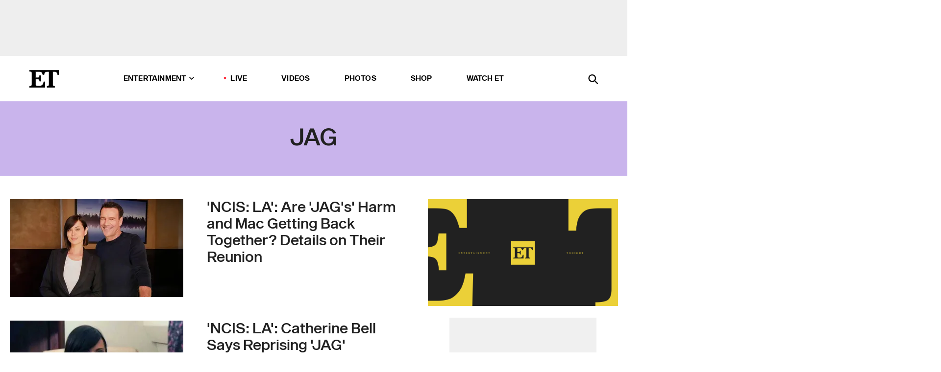

--- FILE ---
content_type: text/html; charset=utf-8
request_url: https://www.etonline.com/latest/tv/jag
body_size: 9732
content:
<!DOCTYPE html><html lang="en"><head><meta charSet="utf-8" data-next-head=""/><meta name="viewport" content="width=device-width" data-next-head=""/><link rel="dns-prefetch" href="//global.ketchcdn.com" data-next-head=""/><link rel="dns-prefetch" href="//cdn.privacy.paramount.com" data-next-head=""/><script type="text/javascript" data-next-head="">
          !function() {
            window.semaphore = window.semaphore || [];
            window.ketch = function() {
              window.semaphore.push(arguments)
            };
            var e = document.createElement("script");
            e.type = "text/javascript";
            e.src = "https://global.ketchcdn.com/web/v3/config/cbs_media_ventures/etonline/boot.js";
            e.async = 1;
            document.getElementsByTagName("head")[0].appendChild(e);
          }();
          </script><script type="text/javascript" data-next-head="">
          (function(a){
            var w=window,b='cbsoptanon',q='cmd',r='config';
            w[b] = w[b] ? w[b] : {};
            w[b][q] = w[b][q] ? w[b][q] : [];
            w[b][r] = w[b][r] ? w[b][r] : [];
            
            a.forEach(function(z){
              w[b][z] = w[b][z] || function(){
                var c=arguments;
                w[b][q].push(function(){
                  w[b][z].apply(w[b],c);
                })
              }
            });
          })(["onScriptsReady","onAdsReady"]);
          </script><script async="" id="optanon-request" type="text/javascript" src="//cdn.privacy.paramount.com/dist/optanon-v2.0.0.js" data-next-head=""></script><title data-next-head="">JAG - Exclusive Interviews, Pictures &amp; More | Entertainment Tonight</title><meta name="description" content="Get the latest news about JAG. Find exclusive interviews, video clips, photos and more on Entertainment Tonight." data-next-head=""/><meta property="og:description" content="Get the latest news about JAG. Find exclusive interviews, video clips, photos and more on Entertainment Tonight." data-next-head=""/><meta name="twitter:description" content="Get the latest news about JAG. Find exclusive interviews, video clips, photos and more on Entertainment Tonight." data-next-head=""/><meta name="title" content="JAG - Exclusive Interviews, Pictures &amp; More | Entertainment Tonight" data-next-head=""/><meta property="og:title" content="JAG - Exclusive Interviews, Pictures &amp; More | Entertainment Tonight" data-next-head=""/><meta property="og:site_name" content="Entertainment Tonight" data-next-head=""/><meta property="og:url" content="https://www.etonline.com/latest/tv/jag" data-next-head=""/><meta property="og:image" content="https://www.etonline.com/img/et_default_image.jpeg" data-next-head=""/><meta property="og:image:width" content="1280" data-next-head=""/><meta property="og:image:height" content="720" data-next-head=""/><meta property="og:type" content="website" data-next-head=""/><meta name="twitter:title" content="JAG - Exclusive Interviews, Pictures &amp; More | Entertainment Tonight" data-next-head=""/><meta name="twitter:site" content="@etnow" data-next-head=""/><meta name="twitter:site:id" content="23603092" data-next-head=""/><meta name="twitter:url" content="https://www.etonline.com/latest/tv/jag" data-next-head=""/><meta name="twitter:card" content="summary_large_image" data-next-head=""/><meta name="twitter:image" content="https://www.etonline.com/img/et_default_image.jpeg" data-next-head=""/><meta name="twitter:image:width" content="1280" data-next-head=""/><meta name="twitter:image:height" content="720" data-next-head=""/><meta property="fb:pages" content="106843036179" data-next-head=""/><meta property="fb:admins" content="3111204" data-next-head=""/><meta property="fb:app_id" content="145337045558621" data-next-head=""/><meta name="article:opinion" content="false" data-next-head=""/><link rel="canonical" href="https://www.etonline.com/latest/tv/jag" data-next-head=""/><meta name="keywords" content="JAG, entertainment tonight, etonline, celebrity news" data-next-head=""/><meta name="robots" content="noindex" data-next-head=""/><meta name="robots" content="follow" data-next-head=""/><meta name="robots" content="max-image-preview:large" data-next-head=""/><link rel="alternate" type="application/rss+xml" href="https://www.etonline.com/tv/jag/rss" data-next-head=""/><script type="application/ld+json" data-next-head="">{"name":"Entertainment Tonight","@type":"Organization","url":"https://www.etonline.com","sameAs":["https://www.facebook.com/EntertainmentTonight","https://www.instagram.com/entertainmenttonight/","https://twitter.com/etnow","https://www.youtube.com/entertainmenttonight","https://en.wikipedia.org/wiki/Entertainment_Tonight"],"logo":{"@type":"ImageObject","url":"https://www.etonline.com/themes/custom/et/logo.png","width":"152","height":"152"}}</script><link rel="preload" as="image" imageSrcSet="https://www.etonline.com/sites/default/files/styles/200x200/public/images/2019-09/ncis_la_jag_mac_harm.jpg?width=128&amp;quality=80 1x, https://www.etonline.com/sites/default/files/styles/200x200/public/images/2019-09/ncis_la_jag_mac_harm.jpg?width=256&amp;quality=80 2x" data-next-head=""/><link rel="preload" as="image" imageSrcSet="https://www.etonline.com/sites/default/files/styles/354x200/public/images/2019-09/ncis_la_jag_mac_harm.jpg?width=360&amp;quality=80 1x, https://www.etonline.com/sites/default/files/styles/354x200/public/images/2019-09/ncis_la_jag_mac_harm.jpg?width=780&amp;quality=80 2x" data-next-head=""/><link rel="preload" as="image" imageSrcSet="https://www.etonline.com/sites/default/files/styles/200x200/public/images/2019-09/ncisvp.jpg?width=128&amp;quality=80 1x, https://www.etonline.com/sites/default/files/styles/200x200/public/images/2019-09/ncisvp.jpg?width=256&amp;quality=80 2x" data-next-head=""/><link rel="preload" as="image" imageSrcSet="https://www.etonline.com/sites/default/files/styles/354x200/public/images/2019-09/ncisvp.jpg?width=360&amp;quality=80 1x, https://www.etonline.com/sites/default/files/styles/354x200/public/images/2019-09/ncisvp.jpg?width=780&amp;quality=80 2x" data-next-head=""/><link rel="preload" as="image" imageSrcSet="https://www.etonline.com/sites/default/files/styles/200x200/public/images/2019-08/eto_clip_ncis_la_season_11_promo_082819.jpg?width=128&amp;quality=80 1x, https://www.etonline.com/sites/default/files/styles/200x200/public/images/2019-08/eto_clip_ncis_la_season_11_promo_082819.jpg?width=256&amp;quality=80 2x" data-next-head=""/><link rel="preload" as="image" imageSrcSet="https://www.etonline.com/sites/default/files/styles/354x200/public/images/2019-08/eto_clip_ncis_la_season_11_promo_082819.jpg?width=360&amp;quality=80 1x, https://www.etonline.com/sites/default/files/styles/354x200/public/images/2019-08/eto_clip_ncis_la_season_11_promo_082819.jpg?width=780&amp;quality=80 2x" data-next-head=""/><meta charSet="utf-8"/><meta http-equiv="content-language" content="en_US"/><link rel="dns-prefetch" href="//cdn.cookielaw.org"/><link rel="dns-prefetch" href="//cdn.privacy.paramount.com"/><link rel="apple-touch-icon" sizes="57x57" href="/img/favicons/apple-icon-57x57.png"/><link rel="apple-touch-icon" sizes="60x60" href="/img/favicons/apple-icon-60x60.png"/><link rel="apple-touch-icon" sizes="72x72" href="/img/favicons/apple-icon-72x72.png"/><link rel="apple-touch-icon" sizes="76x76" href="/img/favicons/apple-icon-76x76.png"/><link rel="apple-touch-icon" sizes="114x114" href="/img/favicons/apple-icon-114x114.png"/><link rel="apple-touch-icon" sizes="120x120" href="/img/favicons/apple-icon-120x120.png"/><link rel="apple-touch-icon" sizes="144x144" href="/img/favicons/apple-icon-144x144.png"/><link rel="apple-touch-icon" sizes="152x152" href="/img/favicons/apple-icon-152x152.png"/><link rel="apple-touch-icon" sizes="180x180" href="/img/favicons/apple-icon-180x180.png"/><link rel="icon" type="image/png" sizes="192x192" href="/img/favicons/android-icon-192x192.png"/><link rel="icon" type="image/png" sizes="32x32" href="/img/favicons/favicon-32x32.png"/><link rel="icon" type="image/png" sizes="96x96" href="/img/favicons/favicon-96x96.png"/><link rel="icon" type="image/png" sizes="16x16" href="/img/favicons/favicon-16x16.png"/><link rel="shortcut icon" type="image/x-icon" href="/favicon.ico"/><meta name="msapplication-TileImage" content="/img/favicons/ms-icon-144x144.png"/><link rel="preconnect" href="https://www.etonline.com"/><link rel="preload" href="/fonts/sequel_sans/sequelsans-bookbody-webfont.woff2" as="font" type="font/woff2" crossorigin="true"/><link rel="preload" href="/fonts/sequel_sans/sequelsans-semiboldhead-webfont.woff2" as="font" type="font/woff2" crossorigin="true"/><link rel="preload" href="/fonts/sequel_sans/sequelsans-boldhead-webfont.woff2" as="font" type="font/woff2" crossorigin="true"/><link rel="preload" href="/fonts/sequel_sans/sequelsans-lightbody-webfont.woff2" as="font" type="font/woff2" crossorigin="true"/><link rel="preload" href="/fonts/sequel_sans/sequelsans-lighthead-webfont.woff2" as="font" type="font/woff2" crossorigin="true"/><link rel="preload" href="/fonts/sequel_sans/sequelsans-bookhead-webfont.woff2" as="font" type="font/woff2" crossorigin="true"/><link rel="preload" href="/fonts/sequel_sans/sequelsans-semiboldbody-webfont.woff2" as="font" type="font/woff2" crossorigin="true"/><link rel="preload" href="/fonts/sequel_sans/sequelsans-romanbody-webfont.woff2" as="font" type="font/woff2" crossorigin="true"/><link rel="preload" href="/fonts/sequel_sans/sequelsans-boldbody-webfont.woff2" as="font" type="font/woff2" crossorigin="true"/><link rel="preload" href="/fonts/sequel_sans/sequelsans-mediumbody-webfont.woff2" as="font" type="font/woff2" crossorigin="true"/><link rel="preload" href="/fonts/sequel_sans/sequelsans-mediumhead-webfont.woff2" as="font" type="font/woff2" crossorigin="true"/><meta property="fb:app_id" content="145337045558621"/><meta property="fb:admins" content="3111204"/><meta property="fb:pages" content="106843036179"/><meta property="og:site_name" content="Entertainment Tonight"/><meta name="twitter:site" content="@etnow"/><meta name="twitter:site:id" content="23603092"/><meta name="twitter:creator" content="@etnow"/><link rel="manifest" crossorigin="use-credentials" href="/manifest.json"/><meta name="theme-color" content="#fff"/><meta name="msapplication-TileColor" content="#fd005b"/><noscript><style>.submenu-with-subqueue, .submenu { display: block !important; }</style></noscript><script id="utag-isSPA">var utag_data = window.utag_data || {}; window.utag_data.isSPA = true;</script><link rel="preload" href="/_next/static/css/bf2a48180e14e611.css" as="style"/><link rel="stylesheet" href="/_next/static/css/bf2a48180e14e611.css" data-n-g=""/><noscript data-n-css=""></noscript><script defer="" nomodule="" src="/_next/static/chunks/polyfills-42372ed130431b0a.js"></script><script defer="" src="/_next/static/chunks/8650.f69cdc874d0fe0f9.js"></script><script defer="" src="/_next/static/chunks/5414.f743fb575d17d54d.js"></script><script defer="" src="/_next/static/chunks/03890d9e-59aa4c192085edab.js"></script><script defer="" src="/_next/static/chunks/6423-142f3c9de03a6d0b.js"></script><script defer="" src="/_next/static/chunks/5312.9a537a4c796d92d7.js"></script><script src="/_next/static/chunks/webpack-e8f843b6d2cd6ee7.js" defer=""></script><script src="/_next/static/chunks/framework-98e33da08653c927.js" defer=""></script><script src="/_next/static/chunks/main-06b1437f950b1454.js" defer=""></script><script src="/_next/static/chunks/pages/_app-be94773f38da86e1.js" defer=""></script><script src="/_next/static/chunks/8220-467a6a0e85783fdf.js" defer=""></script><script src="/_next/static/chunks/8789-4f2af51c78e01c72.js" defer=""></script><script src="/_next/static/chunks/2774-0feb286899af04c8.js" defer=""></script><script src="/_next/static/chunks/4899-9a2a189c6501b52a.js" defer=""></script><script src="/_next/static/chunks/8827-5d61a6e585312c63.js" defer=""></script><script src="/_next/static/chunks/7749-0e6031b81ac36755.js" defer=""></script><script src="/_next/static/chunks/1293-b4b3f7e2566e7384.js" defer=""></script><script src="/_next/static/chunks/5144-d4d3e61325b3c1c0.js" defer=""></script><script src="/_next/static/chunks/3034-7f15dcee7004a4b4.js" defer=""></script><script src="/_next/static/chunks/pages/latest/%5B...alias%5D-d28e3ff64e49740a.js" defer=""></script><script src="/_next/static/etonline/_buildManifest.js" defer=""></script><script src="/_next/static/etonline/_ssgManifest.js" defer=""></script></head><body class="skybox-auto-collapse"><div id="__next"><div class="page--taxonomy"><div class="main-menu__sticky" style="top:0px"><div class="header__wrapper "><div id="sticky-banner"><div data-ad-ref="mobile-omni-skybox-plus-sticky" class="bidbarrel-ad skybox-closeBtn skybox-collapseBtn skybox-videoStop"></div><div class="omni-skybox-plus-stick-placeholder"></div></div><div data-ad-ref="intromercial"></div><header id="header" class="header affix-top"><div class="header__container " style="transform:translateY(0px)"><div class="header__main"><div class="header__column-left"><a href="/" aria-label="ET Online Homepage" class="header__logo"><svg viewBox="0 0 87 51"><path d="M86.989 0l-44.65.002L0 0v3.451c2.23 0 3.879.235 4.946.7 1.066.464 1.745 1.101 2.034 1.917.29.818.432 1.951.432 3.406v32.048c0 2.207-.45 3.761-1.355 4.663-.902.902-2.92 1.354-6.048 1.356V51h45.863V34.224h-3.53c-.598 3.882-1.654 6.735-3.164 8.56-1.512 1.82-3.048 2.951-4.61 3.387-1.612.443-3.278.664-4.95.658h-4.1c-1.832 0-3.242-.137-4.234-.415-.992-.276-1.706-.723-2.143-1.343-.467-.688-.746-1.484-.81-2.313-.1-.928-.15-2.394-.15-4.4V26.37h5.267c1.792 0 3.105.152 3.97.449.86.3 1.55.951 1.897 1.791.403.895.657 2.275.756 4.158h3.463V15.8H29.92c-.126 1.881-.364 3.263-.716 4.138-.311.845-.988 1.506-1.843 1.791-.875.317-2.206.472-3.989.47h-5.19V4.177h9.56c2.539 0 4.437.145 5.696.436 1.26.29 2.402 1.066 3.425 2.33 1.016 1.266 1.913 3.366 2.69 6.3l3.997.035c.15-3.159.758-4.29 1.824-5.807 1.067-1.519 2.303-2.449 3.707-2.785 1.404-.335 3.174-.509 5.306-.509H58.1v37.346c0 2.207-.452 3.761-1.358 4.663-.894.897-1.469 1.356-4.606 1.356V51h22.683v-3.453c-2.133 0-2.296-.225-3.404-.672-1.103-.448-1.8-1.085-2.103-1.9-.302-.814-.45-1.96-.45-3.438V4.176h4.765c1.437-.024 2.868.156 4.258.529 1.23.351 2.378 1.28 3.441 2.781 1.066 1.503 1.765 2.63 2.093 5.79H87" mask="url(#prefix__b)"></path></svg></a></div><nav class="header__column-center "><ul class="main-menu"><li class="main-menu__item main-menu__item--entertainment main-menu__item--submenu-closed"><a href="/news" class="main-menu__link dropdown-toggle" data-toggle="dropdown" aria-expanded="false">Entertainment<svg width="10" height="6" viewBox="0 0 10 6" aria-hidden="true"><path fill="none" fill-rule="evenodd" stroke-linecap="round" stroke-width="1.5" d="M9 1L5 5 1 1"></path></svg></a><div style="height:60rem" class="submenu-with-subqueue main-menu__submenu-with-subqueue"><div class="submenu-with-subqueue__scrollable main-menu__submenu-with-subqueue__scrollable"><ul class="main-menu__submenu submenu"><li class="main-menu__item main-menu__item--latestvideos submenu__item main-menu__submenu__item"><a href="/video" class="main-menu__link main-menu__submenu__link submenu__link">Latest Videos</a></li><li class="main-menu__item main-menu__item--articles submenu__item main-menu__submenu__item"><a href="/news" class="main-menu__link main-menu__submenu__link submenu__link">Articles</a></li><li class="main-menu__item main-menu__item--tv submenu__item main-menu__submenu__item"><a href="/latest/tv" class="main-menu__link main-menu__submenu__link submenu__link">TV</a></li><li class="main-menu__item main-menu__item--etvaultunlocked submenu__item main-menu__submenu__item"><a href="/latest/news/et-vault-unlocked" class="main-menu__link main-menu__submenu__link submenu__link">ET Vault Unlocked</a></li><li class="main-menu__item main-menu__item--music submenu__item main-menu__submenu__item"><a href="/latest/music" class="main-menu__link main-menu__submenu__link submenu__link">Music</a></li><li class="main-menu__item main-menu__item--awards submenu__item main-menu__submenu__item"><a href="/latest/awards" class="main-menu__link main-menu__submenu__link submenu__link">Awards</a></li><li class="main-menu__item main-menu__item--movies submenu__item main-menu__submenu__item"><a href="/latest/movies" class="main-menu__link main-menu__submenu__link submenu__link">Movies</a></li><li class="main-menu__item main-menu__item--newsletter submenu__item main-menu__submenu__item"><a href="https://www.etonline.com/newsletters" class="main-menu__link main-menu__submenu__link submenu__link">Newsletter</a></li><button class="main-menu__mobile-close-button submenu-with-subqueue__mobile-close-button"><span class="sr-only">Close Menu</span><div></div></button></ul></div></div></li><li class="main-menu__item main-menu__item--live "><span class="live-flag__circle live-flag__circle--pulse"></span><a href="/live" class="main-menu__link">LIVE</a></li><li class="main-menu__item main-menu__item--videos "><a href="/video" class="main-menu__link" target="_self">Videos</a></li><li class="main-menu__item main-menu__item--photos"><a href="/gallery" class="main-menu__link">Photos</a></li><li class="main-menu__item main-menu__item--shop "><a href="/shop" class="main-menu__link">Shop</a></li><li class="main-menu__item main-menu__item--watchet "><a href="/showfinder" class="main-menu__link" target="_blank">Watch ET</a></li></ul></nav><div class="header__column-right"><div class="header__search" aria-labelledby="open-dialog-label"><div class="header__page-mask hide"></div><form class="header__search-form hide" action="/search" method="get" accept-charset="UTF-8" role="dialog" aria-modal="true" aria-labelledby="dialog-label"><button type="submit" class="header__search-form__search-icon"><span id="dialog-label" class="sr-only">Search</span><div></div></button><input id="header-search-input" class="header__search-form__input" title="Enter the terms you wish to search for." placeholder="Search" type="search" name="keywords" size="15" maxLength="128" tabindex="-1" value=""/><button id="header-search-close" type="button" class="header__search-form__button header__search-form__button--close"><span class="sr-only">Close Form</span><div></div></button></form><button type="button" class="header__search-form__button header__search-form__button--open"><span id="open-dialog-label" class="sr-only">Open Search Form</span><div></div></button></div></div></div></div></header></div></div><div class="wrap-site"><main><div class="taxonomy__header"><h1>JAG</h1></div><div class="taxonomy__columns"><div class="taxonomy__column taxonomy__column--left"><div class="taxonomy__item"><a aria-label="Visit &#x27;NCIS: LA&#x27;: Are &#x27;JAG&#x27;s&#x27; Harm and Mac Getting Back Together? Details on Their Reunion" class="taxonomy__item-img" href="/ncis-la-are-jags-harm-and-mac-getting-back-together-details-on-their-reunion-133361"><div class="wrap-relative"><div class="mobile-only"><span style="box-sizing:border-box;display:inline-block;overflow:hidden;width:initial;height:initial;background:none;opacity:1;border:0;margin:0;padding:0;position:relative;max-width:100%"><span style="box-sizing:border-box;display:block;width:initial;height:initial;background:none;opacity:1;border:0;margin:0;padding:0;max-width:100%"><img style="display:block;max-width:100%;width:initial;height:initial;background:none;opacity:1;border:0;margin:0;padding:0" alt="" aria-hidden="true" src="data:image/svg+xml,%3csvg%20xmlns=%27http://www.w3.org/2000/svg%27%20version=%271.1%27%20width=%27104%27%20height=%27104%27/%3e"/></span><img srcSet="https://www.etonline.com/sites/default/files/styles/200x200/public/images/2019-09/ncis_la_jag_mac_harm.jpg?width=128&amp;quality=80 1x, https://www.etonline.com/sites/default/files/styles/200x200/public/images/2019-09/ncis_la_jag_mac_harm.jpg?width=256&amp;quality=80 2x" src="https://www.etonline.com/sites/default/files/styles/200x200/public/images/2019-09/ncis_la_jag_mac_harm.jpg?width=256&amp;quality=80" decoding="async" data-nimg="intrinsic" style="position:absolute;top:0;left:0;bottom:0;right:0;box-sizing:border-box;padding:0;border:none;margin:auto;display:block;width:0;height:0;min-width:100%;max-width:100%;min-height:100%;max-height:100%;background-size:cover;background-position:0% 0%;filter:blur(20px);background-image:url(&quot;https://www.etonline.com/sites/default/files/styles/200x200/public/images/2019-09/ncis_la_jag_mac_harm.jpg?blur=50&amp;width=2&quot;)"/><noscript><img loading="eager" decoding="async" data-nimg="intrinsic" style="position:absolute;top:0;left:0;bottom:0;right:0;box-sizing:border-box;padding:0;border:none;margin:auto;display:block;width:0;height:0;min-width:100%;max-width:100%;min-height:100%;max-height:100%" srcSet="https://www.etonline.com/sites/default/files/styles/200x200/public/images/2019-09/ncis_la_jag_mac_harm.jpg?width=128&amp;quality=80 1x, https://www.etonline.com/sites/default/files/styles/200x200/public/images/2019-09/ncis_la_jag_mac_harm.jpg?width=256&amp;quality=80 2x" src="https://www.etonline.com/sites/default/files/styles/200x200/public/images/2019-09/ncis_la_jag_mac_harm.jpg?width=256&amp;quality=80"/></noscript></span></div><div class="desktop-only"><span style="box-sizing:border-box;display:inline-block;overflow:hidden;width:initial;height:initial;background:none;opacity:1;border:0;margin:0;padding:0;position:relative;max-width:100%"><span style="box-sizing:border-box;display:block;width:initial;height:initial;background:none;opacity:1;border:0;margin:0;padding:0;max-width:100%"><img style="display:block;max-width:100%;width:initial;height:initial;background:none;opacity:1;border:0;margin:0;padding:0" alt="" aria-hidden="true" src="data:image/svg+xml,%3csvg%20xmlns=%27http://www.w3.org/2000/svg%27%20version=%271.1%27%20width=%27354%27%20height=%27200%27/%3e"/></span><img alt="&#x27;NCIS: LA&#x27;: Are &#x27;JAG&#x27;s&#x27; Harm and Mac Getting Back Together? Details on Their Reunion" srcSet="https://www.etonline.com/sites/default/files/styles/354x200/public/images/2019-09/ncis_la_jag_mac_harm.jpg?width=360&amp;quality=80 1x, https://www.etonline.com/sites/default/files/styles/354x200/public/images/2019-09/ncis_la_jag_mac_harm.jpg?width=780&amp;quality=80 2x" src="https://www.etonline.com/sites/default/files/styles/354x200/public/images/2019-09/ncis_la_jag_mac_harm.jpg?width=780&amp;quality=80" decoding="async" data-nimg="intrinsic" class="img-full desktop-only" style="position:absolute;top:0;left:0;bottom:0;right:0;box-sizing:border-box;padding:0;border:none;margin:auto;display:block;width:0;height:0;min-width:100%;max-width:100%;min-height:100%;max-height:100%;background-size:cover;background-position:0% 0%;filter:blur(20px);background-image:url(&quot;https://www.etonline.com/sites/default/files/styles/354x200/public/images/2019-09/ncis_la_jag_mac_harm.jpg?blur=50&amp;width=2&quot;)"/><noscript><img alt="&#x27;NCIS: LA&#x27;: Are &#x27;JAG&#x27;s&#x27; Harm and Mac Getting Back Together? Details on Their Reunion" loading="eager" decoding="async" data-nimg="intrinsic" style="position:absolute;top:0;left:0;bottom:0;right:0;box-sizing:border-box;padding:0;border:none;margin:auto;display:block;width:0;height:0;min-width:100%;max-width:100%;min-height:100%;max-height:100%" class="img-full desktop-only" srcSet="https://www.etonline.com/sites/default/files/styles/354x200/public/images/2019-09/ncis_la_jag_mac_harm.jpg?width=360&amp;quality=80 1x, https://www.etonline.com/sites/default/files/styles/354x200/public/images/2019-09/ncis_la_jag_mac_harm.jpg?width=780&amp;quality=80 2x" src="https://www.etonline.com/sites/default/files/styles/354x200/public/images/2019-09/ncis_la_jag_mac_harm.jpg?width=780&amp;quality=80"/></noscript></span></div></div></a><div class="taxonomy__item-desc"><a href="/ncis-la-are-jags-harm-and-mac-getting-back-together-details-on-their-reunion-133361" aria-label="&#x27;NCIS: LA&#x27;: Are &#x27;JAG&#x27;s&#x27; Harm and Mac Getting Back Together? Details on Their Reunion"><h2 class="taxonomy__title">&#x27;NCIS: LA&#x27;: Are &#x27;JAG&#x27;s&#x27; Harm and Mac Getting Back Together? Details on Their Reunion</h2><p class="taxonomy__subhead">It took years, but we finally got our answer to the ex-lovers&#x27; relationship status in Sunday&#x27;s premiere.</p></a></div></div><div class="taxonomy__item"><a aria-label="Visit &#x27;NCIS: LA&#x27;: Catherine Bell Says Reprising &#x27;JAG&#x27; Character After 14 Years Is &#x27;Surreal&#x27; (Exclusive)" class="taxonomy__item-img" href="/ncis-la-catherine-bell-says-reprising-jag-character-after-14-years-is-surreal-exclusive-133317"><div class="wrap-relative"><div class="mobile-only"><span style="box-sizing:border-box;display:inline-block;overflow:hidden;width:initial;height:initial;background:none;opacity:1;border:0;margin:0;padding:0;position:relative;max-width:100%"><span style="box-sizing:border-box;display:block;width:initial;height:initial;background:none;opacity:1;border:0;margin:0;padding:0;max-width:100%"><img style="display:block;max-width:100%;width:initial;height:initial;background:none;opacity:1;border:0;margin:0;padding:0" alt="" aria-hidden="true" src="data:image/svg+xml,%3csvg%20xmlns=%27http://www.w3.org/2000/svg%27%20version=%271.1%27%20width=%27104%27%20height=%27104%27/%3e"/></span><img srcSet="https://www.etonline.com/sites/default/files/styles/200x200/public/images/2019-09/ncisvp.jpg?width=128&amp;quality=80 1x, https://www.etonline.com/sites/default/files/styles/200x200/public/images/2019-09/ncisvp.jpg?width=256&amp;quality=80 2x" src="https://www.etonline.com/sites/default/files/styles/200x200/public/images/2019-09/ncisvp.jpg?width=256&amp;quality=80" decoding="async" data-nimg="intrinsic" style="position:absolute;top:0;left:0;bottom:0;right:0;box-sizing:border-box;padding:0;border:none;margin:auto;display:block;width:0;height:0;min-width:100%;max-width:100%;min-height:100%;max-height:100%;background-size:cover;background-position:0% 0%;filter:blur(20px);background-image:url(&quot;https://www.etonline.com/sites/default/files/styles/200x200/public/images/2019-09/ncisvp.jpg?blur=50&amp;width=2&quot;)"/><noscript><img loading="eager" decoding="async" data-nimg="intrinsic" style="position:absolute;top:0;left:0;bottom:0;right:0;box-sizing:border-box;padding:0;border:none;margin:auto;display:block;width:0;height:0;min-width:100%;max-width:100%;min-height:100%;max-height:100%" srcSet="https://www.etonline.com/sites/default/files/styles/200x200/public/images/2019-09/ncisvp.jpg?width=128&amp;quality=80 1x, https://www.etonline.com/sites/default/files/styles/200x200/public/images/2019-09/ncisvp.jpg?width=256&amp;quality=80 2x" src="https://www.etonline.com/sites/default/files/styles/200x200/public/images/2019-09/ncisvp.jpg?width=256&amp;quality=80"/></noscript></span></div><div class="desktop-only"><span style="box-sizing:border-box;display:inline-block;overflow:hidden;width:initial;height:initial;background:none;opacity:1;border:0;margin:0;padding:0;position:relative;max-width:100%"><span style="box-sizing:border-box;display:block;width:initial;height:initial;background:none;opacity:1;border:0;margin:0;padding:0;max-width:100%"><img style="display:block;max-width:100%;width:initial;height:initial;background:none;opacity:1;border:0;margin:0;padding:0" alt="" aria-hidden="true" src="data:image/svg+xml,%3csvg%20xmlns=%27http://www.w3.org/2000/svg%27%20version=%271.1%27%20width=%27354%27%20height=%27200%27/%3e"/></span><img alt="&#x27;NCIS: LA&#x27;: Catherine Bell Says Reprising &#x27;JAG&#x27; Character After 14 Years Is &#x27;Surreal&#x27; (Exclusive)" srcSet="https://www.etonline.com/sites/default/files/styles/354x200/public/images/2019-09/ncisvp.jpg?width=360&amp;quality=80 1x, https://www.etonline.com/sites/default/files/styles/354x200/public/images/2019-09/ncisvp.jpg?width=780&amp;quality=80 2x" src="https://www.etonline.com/sites/default/files/styles/354x200/public/images/2019-09/ncisvp.jpg?width=780&amp;quality=80" decoding="async" data-nimg="intrinsic" class="img-full desktop-only" style="position:absolute;top:0;left:0;bottom:0;right:0;box-sizing:border-box;padding:0;border:none;margin:auto;display:block;width:0;height:0;min-width:100%;max-width:100%;min-height:100%;max-height:100%;background-size:cover;background-position:0% 0%;filter:blur(20px);background-image:url(&quot;https://www.etonline.com/sites/default/files/styles/354x200/public/images/2019-09/ncisvp.jpg?blur=50&amp;width=2&quot;)"/><noscript><img alt="&#x27;NCIS: LA&#x27;: Catherine Bell Says Reprising &#x27;JAG&#x27; Character After 14 Years Is &#x27;Surreal&#x27; (Exclusive)" loading="eager" decoding="async" data-nimg="intrinsic" style="position:absolute;top:0;left:0;bottom:0;right:0;box-sizing:border-box;padding:0;border:none;margin:auto;display:block;width:0;height:0;min-width:100%;max-width:100%;min-height:100%;max-height:100%" class="img-full desktop-only" srcSet="https://www.etonline.com/sites/default/files/styles/354x200/public/images/2019-09/ncisvp.jpg?width=360&amp;quality=80 1x, https://www.etonline.com/sites/default/files/styles/354x200/public/images/2019-09/ncisvp.jpg?width=780&amp;quality=80 2x" src="https://www.etonline.com/sites/default/files/styles/354x200/public/images/2019-09/ncisvp.jpg?width=780&amp;quality=80"/></noscript></span></div></div></a><div class="taxonomy__item-desc"><a href="/ncis-la-catherine-bell-says-reprising-jag-character-after-14-years-is-surreal-exclusive-133317" aria-label="&#x27;NCIS: LA&#x27;: Catherine Bell Says Reprising &#x27;JAG&#x27; Character After 14 Years Is &#x27;Surreal&#x27; (Exclusive)"><h2 class="taxonomy__title">&#x27;NCIS: LA&#x27;: Catherine Bell Says Reprising &#x27;JAG&#x27; Character After 14 Years Is &#x27;Surreal&#x27; (Exclusive)</h2><p class="taxonomy__subhead">Will Harm and Mac give their romance another shot? Bell tells all! Plus, ET exclusively debuts a first look from Sunday&#x27;s premiere.</p></a></div></div><div class="taxonomy__item"><a aria-label="Visit &#x27;NCIS: LA&#x27; Season 11 Footage Teases Epic &#x27;JAG&#x27; Reunion You&#x27;ve Been Craving All Summer (Exclusive)" class="taxonomy__item-img" href="/ncis-la-season-11-footage-teases-epic-jag-reunion-youve-been-craving-all-summer-exclusive-131450"><div class="wrap-relative"><div class="mobile-only"><span style="box-sizing:border-box;display:inline-block;overflow:hidden;width:initial;height:initial;background:none;opacity:1;border:0;margin:0;padding:0;position:relative;max-width:100%"><span style="box-sizing:border-box;display:block;width:initial;height:initial;background:none;opacity:1;border:0;margin:0;padding:0;max-width:100%"><img style="display:block;max-width:100%;width:initial;height:initial;background:none;opacity:1;border:0;margin:0;padding:0" alt="" aria-hidden="true" src="data:image/svg+xml,%3csvg%20xmlns=%27http://www.w3.org/2000/svg%27%20version=%271.1%27%20width=%27104%27%20height=%27104%27/%3e"/></span><img srcSet="https://www.etonline.com/sites/default/files/styles/200x200/public/images/2019-08/eto_clip_ncis_la_season_11_promo_082819.jpg?width=128&amp;quality=80 1x, https://www.etonline.com/sites/default/files/styles/200x200/public/images/2019-08/eto_clip_ncis_la_season_11_promo_082819.jpg?width=256&amp;quality=80 2x" src="https://www.etonline.com/sites/default/files/styles/200x200/public/images/2019-08/eto_clip_ncis_la_season_11_promo_082819.jpg?width=256&amp;quality=80" decoding="async" data-nimg="intrinsic" style="position:absolute;top:0;left:0;bottom:0;right:0;box-sizing:border-box;padding:0;border:none;margin:auto;display:block;width:0;height:0;min-width:100%;max-width:100%;min-height:100%;max-height:100%;background-size:cover;background-position:0% 0%;filter:blur(20px);background-image:url(&quot;https://www.etonline.com/sites/default/files/styles/200x200/public/images/2019-08/eto_clip_ncis_la_season_11_promo_082819.jpg?blur=50&amp;width=2&quot;)"/><noscript><img loading="eager" decoding="async" data-nimg="intrinsic" style="position:absolute;top:0;left:0;bottom:0;right:0;box-sizing:border-box;padding:0;border:none;margin:auto;display:block;width:0;height:0;min-width:100%;max-width:100%;min-height:100%;max-height:100%" srcSet="https://www.etonline.com/sites/default/files/styles/200x200/public/images/2019-08/eto_clip_ncis_la_season_11_promo_082819.jpg?width=128&amp;quality=80 1x, https://www.etonline.com/sites/default/files/styles/200x200/public/images/2019-08/eto_clip_ncis_la_season_11_promo_082819.jpg?width=256&amp;quality=80 2x" src="https://www.etonline.com/sites/default/files/styles/200x200/public/images/2019-08/eto_clip_ncis_la_season_11_promo_082819.jpg?width=256&amp;quality=80"/></noscript></span></div><div class="desktop-only"><span style="box-sizing:border-box;display:inline-block;overflow:hidden;width:initial;height:initial;background:none;opacity:1;border:0;margin:0;padding:0;position:relative;max-width:100%"><span style="box-sizing:border-box;display:block;width:initial;height:initial;background:none;opacity:1;border:0;margin:0;padding:0;max-width:100%"><img style="display:block;max-width:100%;width:initial;height:initial;background:none;opacity:1;border:0;margin:0;padding:0" alt="" aria-hidden="true" src="data:image/svg+xml,%3csvg%20xmlns=%27http://www.w3.org/2000/svg%27%20version=%271.1%27%20width=%27354%27%20height=%27200%27/%3e"/></span><img alt="&#x27;NCIS: LA&#x27; Season 11 Footage Teases Epic &#x27;JAG&#x27; Reunion You&#x27;ve Been Craving All Summer (Exclusive)" srcSet="https://www.etonline.com/sites/default/files/styles/354x200/public/images/2019-08/eto_clip_ncis_la_season_11_promo_082819.jpg?width=360&amp;quality=80 1x, https://www.etonline.com/sites/default/files/styles/354x200/public/images/2019-08/eto_clip_ncis_la_season_11_promo_082819.jpg?width=780&amp;quality=80 2x" src="https://www.etonline.com/sites/default/files/styles/354x200/public/images/2019-08/eto_clip_ncis_la_season_11_promo_082819.jpg?width=780&amp;quality=80" decoding="async" data-nimg="intrinsic" class="img-full desktop-only" style="position:absolute;top:0;left:0;bottom:0;right:0;box-sizing:border-box;padding:0;border:none;margin:auto;display:block;width:0;height:0;min-width:100%;max-width:100%;min-height:100%;max-height:100%;background-size:cover;background-position:0% 0%;filter:blur(20px);background-image:url(&quot;https://www.etonline.com/sites/default/files/styles/354x200/public/images/2019-08/eto_clip_ncis_la_season_11_promo_082819.jpg?blur=50&amp;width=2&quot;)"/><noscript><img alt="&#x27;NCIS: LA&#x27; Season 11 Footage Teases Epic &#x27;JAG&#x27; Reunion You&#x27;ve Been Craving All Summer (Exclusive)" loading="eager" decoding="async" data-nimg="intrinsic" style="position:absolute;top:0;left:0;bottom:0;right:0;box-sizing:border-box;padding:0;border:none;margin:auto;display:block;width:0;height:0;min-width:100%;max-width:100%;min-height:100%;max-height:100%" class="img-full desktop-only" srcSet="https://www.etonline.com/sites/default/files/styles/354x200/public/images/2019-08/eto_clip_ncis_la_season_11_promo_082819.jpg?width=360&amp;quality=80 1x, https://www.etonline.com/sites/default/files/styles/354x200/public/images/2019-08/eto_clip_ncis_la_season_11_promo_082819.jpg?width=780&amp;quality=80 2x" src="https://www.etonline.com/sites/default/files/styles/354x200/public/images/2019-08/eto_clip_ncis_la_season_11_promo_082819.jpg?width=780&amp;quality=80"/></noscript></span></div></div></a><div class="taxonomy__item-desc"><a href="/ncis-la-season-11-footage-teases-epic-jag-reunion-youve-been-craving-all-summer-exclusive-131450" aria-label="&#x27;NCIS: LA&#x27; Season 11 Footage Teases Epic &#x27;JAG&#x27; Reunion You&#x27;ve Been Craving All Summer (Exclusive)"><h2 class="taxonomy__title">&#x27;NCIS: LA&#x27; Season 11 Footage Teases Epic &#x27;JAG&#x27; Reunion You&#x27;ve Been Craving All Summer (Exclusive)</h2><p class="taxonomy__subhead">ET exclusively debuts the first footage of the new season, featuring Harm and Mac together again.</p></a></div></div><div class="taxonomy__pagination"><div class="taxonomy__pagination-button disabled"></div><div class="taxonomy__pagination-numbers"><a href="/latest/tv/jag?page=1" class="taxonomy__pagination-number active">1</a></div><div class="taxonomy__pagination-button disabled"></div></div></div><div class="taxonomy__column taxonomy__column--right"><div class="taxonomy__sticky" style="top:46px"><div class="siderail-player"><div class="siderail-player__inner " style="top:0px"></div></div></div></div></div><div id="taboola-below-term-page-thumbnails"></div></main><footer class="footer"><div class="footer__primary"><div class="footer__primary-content"><div class="footer__menu"><div></div></div><div class="footer__menu"><h2>Browse</h2><nav role="navigation" aria-label="Browse"><ul class="menu"><li class="menu__item"><a href="/news" class="menu__link toolbar-icon toolbar-icon-menu-link-content:e016a034-2376-4845-9dbe-489e7c619815">News</a></li><li class="menu__item"><a href="/video" class="menu__link toolbar-icon toolbar-icon-menu-link-content:3c60f1bc-e4a6-41c2-8a90-a2dfb54daf39">Video</a></li><li class="menu__item"><a href="/gallery" class="menu__link toolbar-icon toolbar-icon-menu-link-content:b39559f7-55ab-4d9f-b05d-fb4e2fd6931b">Photos</a></li><li class="menu__item"><a href="/movies" class="menu__link toolbar-icon toolbar-icon-menu-link-content:cf6f7581-90a1-437f-8138-f6901226355d">Movies</a></li><li class="menu__item"><a href="/tv" class="menu__link toolbar-icon toolbar-icon-menu-link-content:a1ea9019-c6e3-4d5d-90f4-37cd479c926d">TV</a></li><li class="menu__item"><a href="/awards" class="menu__link toolbar-icon toolbar-icon-menu-link-content:a3fa9e95-2f16-4867-8712-6edcff8b127d">Awards</a></li><li class="menu__item"><a href="/music" class="menu__link toolbar-icon toolbar-icon-menu-link-content:7cf99fdf-86dc-4e77-b1ed-67faea7bca65">Music</a></li><li class="menu__item"><a href="/shop" class="menu__link  toolbar-icon toolbar-icon-menu-link-content:50c55667-7599-43f3-96c5-522156418cd6">Shop</a></li><li class="menu__item"><a href="/newsletters" class="menu__link toolbar-icon toolbar-icon-menu-link-content:e471b310-4827-47d4-9c70-76fdea54fee2">Newsletters</a></li></ul></nav></div><div class="footer__menu"><h2>Connect</h2><nav role="navigation" aria-label="Connect"><ul class="menu"><li class="menu__item"><a href="https://www.facebook.com/EntertainmentTonight" class="menu__link  toolbar-icon toolbar-icon-menu-link-content:64ee64dc-128a-4732-a1e4-72da59a10b6e" rel="noopener noreferrer" target="_blank">Facebook</a></li><li class="menu__item"><a href="https://instagram.com/entertainmenttonight" class="menu__link  toolbar-icon toolbar-icon-menu-link-content:58f35b3d-9669-4ff5-9e1f-352db81f98e7" rel="noopener noreferrer" target="_blank">Instagram</a></li><li class="menu__item"><a href="https://twitter.com/#!/etnow" class="menu__link toolbar-icon toolbar-icon-menu-link-content:6322e7c7-a585-40bf-bb2f-126574eb60f5" rel="noopener noreferrer" target="_blank">Twitter</a></li><li class="menu__item"><a href="https://www.youtube.com/entertainmenttonight" class="menu__link  toolbar-icon toolbar-icon-menu-link-content:3f0cda4b-6205-4d69-98dc-ab1abbde873d" rel="noopener noreferrer" target="_blank">YouTube</a></li><li class="menu__item"><a href="https://www.etonline.com/showfinder" class="menu__link  toolbar-icon toolbar-icon-menu-link-content:84eead3d-f4bc-43df-ba58-e1ebfeb5d902" rel="noopener noreferrer" target="_blank">ET on TV</a></li><li class="menu__item"><a href="/about" class="menu__link  toolbar-icon toolbar-icon-menu-link-content:955913cb-57cf-41d9-8ffa-5cfb0490cd92">About</a></li><li class="menu__item"><a href="https://www.etonline.com/etonline-staff" class="menu__link  toolbar-icon toolbar-icon-menu-link-content:66ef40ea-3199-4a91-bd2c-835923993ebb" rel="noopener noreferrer" target="_blank">ETonline Staff</a></li><li class="menu__item"><a href="https://www.etonline.com/rss" class="menu__link  toolbar-icon toolbar-icon-menu-link-content:8ccfad79-4e0e-4296-b126-489d26db2c63" rel="noopener noreferrer" target="_blank">RSS</a></li></ul></nav></div><div class="footer__menu"><h2>Legal</h2><nav role="navigation" aria-label="Legal"><ul class="menu"><li class="menu__item"><a href="https://www.viacomcbs.legal/us/en/cbsi/terms-of-use" class="menu__link  toolbar-icon toolbar-icon-menu-link-content:b486b301-db79-41d4-9e62-8afb8d680a17" rel="noopener noreferrer" target="_blank">Terms of Use</a></li><li class="menu__item"><a href="https://privacy.paramount.com/policy" class="menu__link  toolbar-icon toolbar-icon-menu-link-content:bb49d02e-de51-4114-8729-70800845bdb1" rel="noopener noreferrer" target="_blank">Privacy Policy</a></li><li class="menu__item"><a href="https://www.cbs.com/closed-captioning/" class="menu__link  toolbar-icon toolbar-icon-menu-link-content:9d59e7c8-0d9b-4122-b69e-27e5aa77b7aa" rel="noopener noreferrer" target="_blank">Closed Captioning</a></li><li class="menu__item"><a href="https://privacy.paramount.com/en/policy#additional-information-us-states" class="menu__link  toolbar-icon toolbar-icon-menu-link-content:632c675e-fd42-491b-a80b-a2d11feb913e" rel="noopener noreferrer" target="_blank">California Notice</a></li><li class="menu__item"><a href="javascript:cbsoptanon.ot.showPreferenceCenter()" class="menu__link ot-sdk-show-settings remove-href toolbar-icon toolbar-icon-menu-link-content:22a7d67d-b630-4bad-9d2e-c8d7b821f959">Your Privacy Choices</a></li></ul></nav></div><div class="footer__menu"><ul class="social grey"><li><a aria-label="Visit Facebook" href="https://www.facebook.com/EntertainmentTonight" target="_blank" rel="noopener noreferrer"><div></div><span class="visuallyhidden">Opens a new window</span></a></li><li><a aria-label="Visit Twitter" href="https://twitter.com/etnow" target="_blank" rel="noopener noreferrer"><div></div><span class="visuallyhidden">Opens a new window</span></a></li><li><a aria-label="Visit Instagram" href="https://www.instagram.com/entertainmenttonight/" target="_blank" rel="noopener noreferrer"><div></div><span class="visuallyhidden">Opens a new window</span></a></li><li><a aria-label="Visit Youtube" href="https://www.youtube.com/user/EntertainmentTonight" target="_blank" rel="noopener noreferrer"><div></div><span class="visuallyhidden">Opens a new window</span></a></li><li><a aria-label="Visit RSS" href="https://www.etonline.com/rss" target="_blank" rel="noopener noreferrer"><div></div><span class="visuallyhidden">Opens a new window</span></a></li></ul><div class="footer__legal-text">™ & © 2025 CBS Studios Inc. and CBS Interactive Inc., Paramount companies.  All Rights Reserved.</div></div></div></div></footer></div></div></div><script id="__NEXT_DATA__" type="application/json">{"props":{"pageProps":{"alias":"/latest/tv/jag","initialPage":1,"initialResults":[{"byline":"(27)‍","byline_formatted":"Philiana Ng‍","categories":"News","category":"TV","ctd_solr_field_categories_details":"News|","ctd_solr_field_tags_details":"JAG|/latest/tv/jag|\u0026|Catherine Bell|/latest/people/catherine-bell|\u0026|David James Elliott|/latest/people/david-james-elliott|\u0026|NCIS Los Angeles|/latest/tv/ncis-los-angeles","display_date":"2019-09-30T02:45:00Z","field_category":12,"field_display_headline":"'NCIS: LA': Are 'JAG's' Harm and Mac Getting Back Together? Details on Their Reunion","field_editorial_tag":null,"field_job_title":null,"field_shop_category_name":null,"field_shop_category_path":null,"field_video_duration":null,"field_video_mpx_id":null,"field_video_reference_id":null,"flag":null,"image_caption":null,"image_uri":"public://images/2019-09/ncis_la_jag_mac_harm.jpg","is_promotional":false,"is_unlisted":null,"kicker":null,"mpx_downloadable_video_data_url":null,"mpx_hls_streaming_url":null,"name_1":null,"nid":133361,"path":null,"path_1":"/latest/tv","status":true,"subhead":"It took years, but we finally got our answer to the ex-lovers' relationship status in Sunday's premiere.","field_slides":null,"tags_name":"JAG,Catherine Bell,David James Elliott,NCIS Los Angeles","title":"'NCIS: LA': Are 'JAG's' Harm and Mac Getting Back Together? Details on Their Reunion","type":"article","uid":173,"uri":null,"url":"/ncis-la-are-jags-harm-and-mac-getting-back-together-details-on-their-reunion-133361","uuid":"1f306c64-6a33-43a4-939a-0328c079389e","video_description":"It's a 'JAG' reunion between Mac and Harm! The new season kicks off Sunday, Sept. 29 at 9:30 p.m. ET/PT on CBS.","video_display_headline":"'NCIS: LA' Sneak Peek: 'JAG' Alum Catherine Bell Returns as Mac in the Season 11 Premiere (Exclusive)","video_image_uri":"public://images/2019-09/ncisvp.jpg","video_title":"'NCIS: LA' Sneak Peek: 'JAG' Alum Catherine Bell Returns as Mac in the Season 11 Premiere (Exclusive)","video_uuid":"1955987c-24bd-449d-bb8f-c9f573290713"},{"byline":"(27)‍","byline_formatted":"Philiana Ng‍","categories":"News","category":"TV","ctd_solr_field_categories_details":"News|","ctd_solr_field_tags_details":"NCIS Los Angeles|/latest/tv/ncis-los-angeles|\u0026|Catherine Bell|/latest/people/catherine-bell|\u0026|JAG|/latest/tv/jag","display_date":"2019-09-27T15:00:32Z","field_category":12,"field_display_headline":"'NCIS: LA': Catherine Bell Says Reprising 'JAG' Character After 14 Years Is 'Surreal' (Exclusive)","field_editorial_tag":null,"field_job_title":null,"field_shop_category_name":null,"field_shop_category_path":null,"field_video_duration":null,"field_video_mpx_id":null,"field_video_reference_id":null,"flag":null,"image_caption":null,"image_uri":"public://images/2019-09/ncisvp.jpg","is_promotional":false,"is_unlisted":null,"kicker":null,"mpx_downloadable_video_data_url":null,"mpx_hls_streaming_url":null,"name_1":null,"nid":133317,"path":null,"path_1":"/latest/tv","status":true,"subhead":"Will Harm and Mac give their romance another shot? Bell tells all! Plus, ET exclusively debuts a first look from Sunday's premiere.","field_slides":null,"tags_name":"NCIS Los Angeles,Catherine Bell,JAG","title":"'NCIS: LA': Catherine Bell Says Reprising 'JAG' Character After 14 Years Is 'Surreal' (Exclusive)","type":"article","uid":173,"uri":null,"url":"/ncis-la-catherine-bell-says-reprising-jag-character-after-14-years-is-surreal-exclusive-133317","uuid":"fb16a31d-f951-4ef0-b4cd-25f2194f7782","video_description":"It's a 'JAG' reunion between Mac and Harm! The new season kicks off Sunday, Sept. 29 at 9:30 p.m. ET/PT on CBS.","video_display_headline":"'NCIS: LA' Sneak Peek: 'JAG' Alum Catherine Bell Returns as Mac in the Season 11 Premiere (Exclusive)","video_image_uri":"public://images/2019-09/ncisvp.jpg","video_title":"'NCIS: LA' Sneak Peek: 'JAG' Alum Catherine Bell Returns as Mac in the Season 11 Premiere (Exclusive)","video_uuid":"1955987c-24bd-449d-bb8f-c9f573290713"},{"byline":"(27)‍","byline_formatted":"Philiana Ng‍","categories":"News","category":"TV","ctd_solr_field_categories_details":"News|","ctd_solr_field_tags_details":"NCIS Los Angeles|/latest/tv/ncis-los-angeles|\u0026|Catherine Bell|/latest/people/catherine-bell|\u0026|David James Elliott|/latest/people/david-james-elliott|\u0026|JAG|/latest/tv/jag","display_date":"2019-08-29T15:00:14Z","field_category":12,"field_display_headline":"'NCIS: LA' Season 11 Footage Teases Epic 'JAG' Reunion You've Been Craving All Summer (Exclusive)","field_editorial_tag":null,"field_job_title":null,"field_shop_category_name":null,"field_shop_category_path":null,"field_video_duration":null,"field_video_mpx_id":null,"field_video_reference_id":null,"flag":"EXCLUSIVE","image_caption":null,"image_uri":"public://images/2019-08/eto_clip_ncis_la_season_11_promo_082819.jpg","is_promotional":false,"is_unlisted":null,"kicker":null,"mpx_downloadable_video_data_url":null,"mpx_hls_streaming_url":null,"name_1":null,"nid":131450,"path":null,"path_1":"/latest/tv","status":true,"subhead":"ET exclusively debuts the first footage of the new season, featuring Harm and Mac together again.","field_slides":null,"tags_name":"NCIS Los Angeles,Catherine Bell,David James Elliott,JAG","title":"'NCIS: LA' Season 11 Footage Teases Epic 'JAG' Reunion You've Been Craving All Summer (Exclusive)","type":"article","uid":173,"uri":null,"url":"/ncis-la-season-11-footage-teases-epic-jag-reunion-youve-been-craving-all-summer-exclusive-131450","uuid":"de3f70c6-0af6-4826-807f-4de493169a63","video_description":"It's Harm (David James Elliott) and Mac (Catherine Bell), together again! The new season premieres Sunday, Sept. 29 at p.m. ET/PT on CB","video_display_headline":null,"video_image_uri":"public://images/2019-08/eto_clip_ncis_la_season_11_promo_082819.jpg","video_title":"'NCIS: LA' Season 11 Promo Touts 'JAG' Reunion You've Been Waiting for (Exclusive)","video_uuid":"bf0baf06-9d8d-49a1-bd1d-06e9a9c66731"}],"menuData":{"main":{"items":[{"id":null,"title":"Entertainment","weight":null,"url":"/news","rel":"","target":"","classes":["toolbar-icon","toolbar-icon-views-view:views-section-landing-section-news"],"below":[{"id":null,"title":"Latest Videos","weight":null,"url":"/video","rel":null,"target":null,"classes":null,"below":[],"enabled":null},{"id":null,"title":"Articles","weight":null,"url":"/news","rel":null,"target":null,"classes":null,"below":[],"enabled":null},{"id":null,"title":"TV","weight":null,"url":"/latest/tv","rel":null,"target":null,"classes":null,"below":[],"enabled":null},{"id":null,"title":"ET Vault Unlocked","weight":null,"url":"/latest/news/et-vault-unlocked","rel":null,"target":null,"classes":null,"below":[],"enabled":null},{"id":null,"title":"Music","weight":null,"url":"/latest/music","rel":null,"target":null,"classes":null,"below":[],"enabled":null},{"id":null,"title":"Awards","weight":null,"url":"/latest/awards","rel":null,"target":null,"classes":null,"below":[],"enabled":null},{"id":null,"title":"Movies","weight":null,"url":"/latest/movies","rel":null,"target":null,"classes":null,"below":[],"enabled":null},{"id":null,"title":"Newsletter","weight":null,"url":"https://www.etonline.com/newsletters","rel":null,"target":null,"classes":null,"below":[],"enabled":null}],"enabled":null},{"id":null,"title":"LIVE","weight":null,"url":"/live","rel":"","target":"","classes":["","toolbar-icon","toolbar-icon-menu-link-content:3eeec3fb-4de0-4428-a7ff-283738c64692"],"below":[],"enabled":null},{"id":null,"title":"Videos","weight":null,"url":"/video","rel":"","target":"_self","classes":["","toolbar-icon","toolbar-icon-menu-link-content:cefb1503-6da3-4e80-a1e5-81e2c6422085"],"below":[],"enabled":null},{"id":null,"title":"Photos","weight":null,"url":"/gallery","rel":"","target":"","classes":["toolbar-icon","toolbar-icon-views-view:views-section-landing-section-photos"],"below":[],"enabled":null},{"id":null,"title":"Shop","weight":null,"url":"/shop","rel":"","target":"","classes":["","toolbar-icon","toolbar-icon-menu-link-content:f9cee916-f50c-439b-8a4a-bb485ad3d7a1"],"below":[],"enabled":null},{"id":null,"title":"Watch ET","weight":null,"url":"/showfinder","rel":"","target":"_blank","classes":["","toolbar-icon","toolbar-icon-menu-link-content:12abf894-646c-463b-93ab-4be334f60f1e"],"below":[],"enabled":null}],"menu_name":"main","sorted":true,"theme":true},"footer_browse":{"items":[{"id":null,"title":"News","weight":null,"url":"/news","rel":"","target":"","classes":["toolbar-icon","toolbar-icon-menu-link-content:e016a034-2376-4845-9dbe-489e7c619815"],"below":[],"enabled":null},{"id":null,"title":"Video","weight":null,"url":"/video","rel":"","target":"","classes":["toolbar-icon","toolbar-icon-menu-link-content:3c60f1bc-e4a6-41c2-8a90-a2dfb54daf39"],"below":[],"enabled":null},{"id":null,"title":"Photos","weight":null,"url":"/gallery","rel":"","target":"","classes":["toolbar-icon","toolbar-icon-menu-link-content:b39559f7-55ab-4d9f-b05d-fb4e2fd6931b"],"below":[],"enabled":null},{"id":null,"title":"Movies","weight":null,"url":"/movies","rel":"","target":"","classes":["toolbar-icon","toolbar-icon-menu-link-content:cf6f7581-90a1-437f-8138-f6901226355d"],"below":[],"enabled":null},{"id":null,"title":"TV","weight":null,"url":"/tv","rel":"","target":"","classes":["toolbar-icon","toolbar-icon-menu-link-content:a1ea9019-c6e3-4d5d-90f4-37cd479c926d"],"below":[],"enabled":null},{"id":null,"title":"Awards","weight":null,"url":"/awards","rel":"","target":"","classes":["toolbar-icon","toolbar-icon-menu-link-content:a3fa9e95-2f16-4867-8712-6edcff8b127d"],"below":[],"enabled":null},{"id":null,"title":"Music","weight":null,"url":"/music","rel":"","target":"","classes":["toolbar-icon","toolbar-icon-menu-link-content:7cf99fdf-86dc-4e77-b1ed-67faea7bca65"],"below":[],"enabled":null},{"id":null,"title":"Shop","weight":null,"url":"/shop","rel":"","target":"_self","classes":["","toolbar-icon","toolbar-icon-menu-link-content:50c55667-7599-43f3-96c5-522156418cd6"],"below":[],"enabled":null},{"id":null,"title":"Newsletters","weight":null,"url":"/newsletters","rel":"","target":"","classes":["toolbar-icon","toolbar-icon-menu-link-content:e471b310-4827-47d4-9c70-76fdea54fee2"],"below":[],"enabled":null}],"menu_name":"footer","sorted":true,"theme":true},"footer_connect":{"items":[{"id":null,"title":"Facebook","weight":null,"url":"https://www.facebook.com/EntertainmentTonight","rel":"","target":"_blank","classes":["","toolbar-icon","toolbar-icon-menu-link-content:64ee64dc-128a-4732-a1e4-72da59a10b6e"],"below":[],"enabled":null},{"id":null,"title":"Instagram","weight":null,"url":"https://instagram.com/entertainmenttonight","rel":"","target":"_blank","classes":["","toolbar-icon","toolbar-icon-menu-link-content:58f35b3d-9669-4ff5-9e1f-352db81f98e7"],"below":[],"enabled":null},{"id":null,"title":"Twitter","weight":null,"url":"https://twitter.com/#!/etnow","rel":"","target":"_blank","classes":["toolbar-icon","toolbar-icon-menu-link-content:6322e7c7-a585-40bf-bb2f-126574eb60f5"],"below":[],"enabled":null},{"id":null,"title":"YouTube","weight":null,"url":"https://www.youtube.com/entertainmenttonight","rel":"","target":"_blank","classes":["","toolbar-icon","toolbar-icon-menu-link-content:3f0cda4b-6205-4d69-98dc-ab1abbde873d"],"below":[],"enabled":null},{"id":null,"title":"ET on TV","weight":null,"url":"https://www.etonline.com/showfinder","rel":"","target":"_blank","classes":["","toolbar-icon","toolbar-icon-menu-link-content:84eead3d-f4bc-43df-ba58-e1ebfeb5d902"],"below":[],"enabled":null},{"id":null,"title":"About","weight":null,"url":"/about","rel":"","target":"_blank","classes":["","toolbar-icon","toolbar-icon-menu-link-content:955913cb-57cf-41d9-8ffa-5cfb0490cd92"],"below":[],"enabled":null},{"id":null,"title":"ETonline Staff","weight":null,"url":"https://www.etonline.com/etonline-staff","rel":"","target":"","classes":["","toolbar-icon","toolbar-icon-menu-link-content:66ef40ea-3199-4a91-bd2c-835923993ebb"],"below":[],"enabled":null},{"id":null,"title":"RSS","weight":null,"url":"https://www.etonline.com/rss","rel":"","target":"_blank","classes":["","toolbar-icon","toolbar-icon-menu-link-content:8ccfad79-4e0e-4296-b126-489d26db2c63"],"below":[],"enabled":null}],"menu_name":"footer-connect","sorted":true,"theme":true},"footer_legal":{"items":[{"id":null,"title":"Terms of Use","weight":null,"url":"https://www.viacomcbs.legal/us/en/cbsi/terms-of-use","rel":"","target":"_blank","classes":["","toolbar-icon","toolbar-icon-menu-link-content:b486b301-db79-41d4-9e62-8afb8d680a17"],"below":[],"enabled":null},{"id":null,"title":"Privacy Policy","weight":null,"url":"https://privacy.paramount.com/policy","rel":"","target":"_blank","classes":["","toolbar-icon","toolbar-icon-menu-link-content:bb49d02e-de51-4114-8729-70800845bdb1"],"below":[],"enabled":null},{"id":null,"title":"Closed Captioning","weight":null,"url":"https://www.cbs.com/closed-captioning/","rel":"","target":"_blank","classes":["","toolbar-icon","toolbar-icon-menu-link-content:9d59e7c8-0d9b-4122-b69e-27e5aa77b7aa"],"below":[],"enabled":null},{"id":null,"title":"California Notice","weight":null,"url":"https://privacy.paramount.com/en/policy#additional-information-us-states","rel":"","target":"_blank","classes":["","toolbar-icon","toolbar-icon-menu-link-content:632c675e-fd42-491b-a80b-a2d11feb913e"],"below":[],"enabled":null},{"id":null,"title":"Your Privacy Choices","weight":null,"url":"https://privacy.paramount.com/en/privacyrightscenter","rel":"","target":"_blank","classes":["ot-sdk-show-settings","remove-href","toolbar-icon","toolbar-icon-menu-link-content:22a7d67d-b630-4bad-9d2e-c8d7b821f959"],"below":[],"enabled":null}],"menu_name":"legal","sorted":true,"theme":true},"global_trending":{"items":null},"shop":{"items":[{"id":null,"title":"Style","weight":null,"url":"/shop/style","rel":"","target":"","classes":["","toolbar-icon","toolbar-icon-menu-link-content:bd4db6b5-a9ac-45d5-9409-9a6b94661083"],"below":[],"enabled":null},{"id":null,"title":"Beauty \u0026 Wellness","weight":null,"url":"/shop/beauty-wellness","rel":"","target":"","classes":["","toolbar-icon","toolbar-icon-menu-link-content:56ea06a6-53a9-46bb-bb5b-4e98eaa18d95"],"below":[],"enabled":null},{"id":null,"title":"Home","weight":null,"url":"/shop/home","rel":"","target":"","classes":["","toolbar-icon","toolbar-icon-menu-link-content:057185c7-7006-43dd-a539-920de6bf8d07"],"below":[],"enabled":null},{"id":null,"title":"Tech","weight":null,"url":"/shop/tech","rel":"","target":"","classes":["","toolbar-icon","toolbar-icon-menu-link-content:9aa451f8-74cc-4234-a5c6-4633e524ade8"],"below":[],"enabled":null},{"id":null,"title":"Lifestyle","weight":null,"url":"/shop/lifestyle","rel":"","target":"","classes":["","toolbar-icon","toolbar-icon-menu-link-content:90265290-7115-4d33-9197-a9df0c071761"],"below":[],"enabled":null},{"id":null,"title":"Streaming","weight":null,"url":"/shop/streaming","rel":"","target":"","classes":["","toolbar-icon","toolbar-icon-menu-link-content:939861a8-71e8-45c2-9ed3-2c5c9f0a2b99"],"below":[],"enabled":null},{"id":null,"title":"Gifts","weight":null,"url":"/shop/gifts","rel":"","target":"","classes":["","toolbar-icon","toolbar-icon-menu-link-content:358f17d7-6c8e-4e6b-947a-276984df9e2c"],"below":[],"enabled":null},{"id":null,"title":"Sales \u0026 Deals","weight":null,"url":"/shop/sales-deals","rel":"","target":"","classes":["","toolbar-icon","toolbar-icon-menu-link-content:f227cf28-c21d-4d4a-9957-9c1a64d8326e"],"below":[],"enabled":null}],"menu_name":"shop","sorted":true,"theme":true},"siteSettings":{"copyright":"™ \u0026 © 2025 CBS Studios Inc. and CBS Interactive Inc., Paramount companies.  All Rights Reserved.","recommendation_tray":"contextual_category"}},"queryVars":{"itemsPerPage":14,"type":["video","article","gallery"],"tags":[22403]},"playerData":{"siderailStream":{"daiId":"xrVrJYTmTfitfXBQfeZByQ"}},"termName":"JAG","totalCount":3},"baseUrl":"https://www.etonline.com","fileBaseUrl":"https://www.etonline.com","path":"/latest/tv/jag","videoSettings":{"ad_provider":"freewheel","enable_fms":true},"themeBypass":false,"__N_SSP":true},"page":"/latest/[...alias]","query":{"alias":["tv","jag"]},"buildId":"etonline","runtimeConfig":{"base_url":"https://www.etonline.com","file_base_url":"https://www.etonline.com","default_thumb":"/img/et_default_image.jpeg"},"isFallback":false,"isExperimentalCompile":false,"dynamicIds":[86269,75414,75312],"gssp":true,"appGip":true,"scriptLoader":[]}</script></body></html>

--- FILE ---
content_type: text/css; charset=UTF-8
request_url: https://www.etonline.com/_next/static/css/bf2a48180e14e611.css
body_size: 30079
content:
*{box-sizing:border-box;-webkit-font-smoothing:antialiased;-moz-osx-font-smoothing:grayscale;font-display:fallback;outline-color:#0579c7}html{font-size:10px;min-height:100vh}body{margin:0;padding:0;font-family:Sequel Sans Body,sans-serif;overflow-x:hidden;background:#fff;color:#212121;--scrollbar-width:0px}@media screen and (min-width:1024px){body{--scrollbar-width:15px}}h1,h2,h3,h4,h5{font-family:Sequel Sans Head,sans-serif;font-weight:600;margin:0;padding:0}hr{background:#929292;height:1px;border:0}p{margin:0;padding:0}a{text-decoration:none;color:#0579c7}img{max-width:100%}::selection{background:#0579c7;color:#212121;-webkit-text-fill-color:#212121}input:-webkit-autofill{border:none;-webkit-text-fill-color:#212121;-webkit-box-shadow:inset 0 0 0 1000px #fff}input:-webkit-autofill:focus,input:-webkit-autofill:hover{border:none;-webkit-text-fill-color:#212121;-webkit-box-shadow:inset 0 0 0 1000px #fff}@media(prefers-reduced-motion:reduce){*,:after,:before,img[style]{animation-duration:.01ms!important;animation-iteration-count:1!important;transition-duration:.01ms!important;scroll-behavior:auto!important;transform:none!important}}.stick{position:-webkit-sticky;position:sticky;top:0}.stick,.stick-bottom{background:#eee;z-index:99}.stick-bottom{position:fixed;bottom:0;left:0;width:100%}.bidbarrel-ad{text-align:center}.gallery-incremental-ad,.gallery-leader-flex-top-ad{margin-left:-45px}.bidbarrel-ad[data-ad-ref=mpu-inc].past,.bidbarrel-ad[data-ad-ref=mpu-inc].upcoming{position:absolute;top:200vh}.bidbarrel-ad[data-ad-ref=mpu-inc].previous{position:fixed;top:0;transform:translateY(-101%)}.bidbarrel-ad[data-ad-ref=mpu-inc].next{position:fixed;bottom:0;transform:translateY(101%)}.gallery__slide--ad-within .bidbarrel-ad{min-height:25rem}.content__body-main .mobile-incontent-social{margin:0}.content__body-main .bidbarrel-ad{margin:3.4rem 0;transition:min-height 0s 2s;min-height:0;text-align:center}@media screen and (max-width:1023px){.content__body-main .bidbarrel-ad:not([data-google-query-id])[data-ad-ref=mobile-flex-plus-inc],.content__body-main .bidbarrel-ad:not([data-google-query-id])[data-ad-ref=mobile-flex-plus-middle]{min-height:25rem}}@media screen and (min-width:1024px){.content__body-main .bidbarrel-ad:not([data-google-query-id])[data-ad-ref=mpu-flex-middle]{min-height:43.2rem}.content__body-main .bidbarrel-ad:not([data-google-query-id])[data-ad-ref=mpu-flex-inc]{min-height:25rem}}#sticky-banner.adhesion,#sticky-banner.size-6x6{display:none}#sticky-banner.display .bidbarrel-ad iframe{margin:1.2rem 0}@media screen and (min-width:1024px){#sticky-banner.display .bidbarrel-ad iframe{min-height:9rem}}@keyframes skyboxPlaceholder{0%{min-height:11.4rem}to{min-height:0}}@media screen and (min-width:1024px){#sticky-banner.skybox{animation:skyboxPlaceholder 0s linear 1s both;background:#eee}.omni-skybox-plus-stick-placeholder{background:#eee;height:11.4rem}}.leader-inc.home,.leader-top.home{grid-column:1/4;padding:3.8rem 0;border-top:1px solid rgba(0,0,0,.09);border-bottom:1px solid rgba(0,0,0,.09)}@media screen and (min-width:1024px){.leader-inc.home,.leader-top.home{padding:4.7rem 0}}.home_skeleton__ad{margin:0 auto;background-color:#f0f0f0;min-height:9rem;width:72.8rem}@media screen and (max-width:1023px){.home_skeleton__ad{min-height:5rem;width:32rem}}.gallery_skeleton__ad{margin:0 auto;background-color:#f0f0f0;min-height:9rem;width:72.8rem}@media screen and (max-width:1023px){.gallery_skeleton__ad{min-height:5rem;width:32rem}}.skeleton__ad{margin:0 auto;background-color:#f0f0f0;min-height:25rem;width:30rem}.article{font-family:Sequel Sans Book}.article .constrain{margin-top:2.4rem}@media screen and (min-width:1024px){.article .constrain{margin-top:4.2rem}}@media screen and (min-width:970px){.article-columns{display:grid;grid-template-columns:repeat(12,5.5%);grid-column-gap:3.1%;column-gap:3.1%;max-width:159.8rem;padding-left:2rem;padding-right:2rem;margin-left:auto;margin-right:auto}.article-columns>div:first-child{grid-column:1/9}.article-columns>div:last-child{grid-column:9/13}}.article .content__category,.article .content__category a{color:#391c79}.article .top-container{padding-top:2.4rem;text-align:center;max-width:102.4rem}.article .top-container h1{padding-top:.4rem}@media screen and (min-width:970px){.article .top-container{display:grid;grid-template-columns:repeat(12,5.5%);grid-column-gap:3.1%;column-gap:3.1%;max-width:159.8rem;padding-left:2rem;padding-right:2rem;margin-left:auto;margin-right:auto}.article .top-container>*{grid-column:2/12}}@media screen and (max-width:380px){.article .top-container{padding-left:1.5rem;padding-right:1.5rem}}@media screen and (max-width:360px){.article .top-container{padding-left:1rem;padding-right:1rem}}@media screen and (min-width:970px){.article.shop .top-container{padding-top:4.2rem;margin-bottom:3.8rem}}.article h2.content__subheading{font-size:2.2rem;line-height:2.8rem}@media screen and (min-width:1024px){.article h2.content__subheading{font-size:2.8rem;line-height:3.4rem}}.article .content__body{max-width:79.3rem;margin-top:2.4rem;padding-left:2rem;padding-right:2rem}.article .content__body.tbl-forkorts-article-active{margin-bottom:2rem}@media(min-width:970px)and (max-width:1249px){.article .content__body{padding-left:0;padding-right:0}}@media screen and (min-width:1024px){.article .content__body{margin-top:4.2rem}}.article .content__body a:not(.no-decoration){font-family:Sequel Sans Body;font-weight:600}.article .content__byline{margin:0 auto 1.8rem;padding-right:4.4rem;font-size:1.3rem;line-height:1.8rem}@media screen and (min-width:1024px){.article .content__byline{margin-bottom:2.8rem;font-size:1.6rem;line-height:2.1rem}}.article .carousel__container button{padding-bottom:1rem}.article .stuck{transition:opacity .15s;box-shadow:none}.article .stuck.hide{opacity:0;pointer-events:none}@media screen and (min-width:970px){.article .stuck{width:30rem;top:7.8rem;bottom:auto;right:calc(50% - 66rem)}.article .stuck.absolute{position:absolute;top:calc(100% + 23rem)!important}.article .stuck .stuck-video-title{display:none}.article .stuck{right:2rem;width:calc((100vw - 6rem)*.314)}}@media(min-width:1598px){.article .stuck{right:calc((100vw - 157.5rem)/2);width:48.9rem}}.article .content__tags ul li:hover{background:#c9b4ec}.shortcode.listicle{position:relative;padding-bottom:3.5rem;margin-bottom:3.5rem;border-bottom:1px solid #ddd}.shortcode.listicle h2.listicle__title--mobile{margin-top:3.5rem}@media screen and (min-width:1024px){.shortcode.listicle{display:flex;align-items:center;margin-bottom:4.2rem;padding-bottom:4.2rem}}.listicle-anchor{position:absolute;top:-6.8rem}@media screen and (min-width:1024px){.listicle-anchor{top:-19.4rem}}.listicle .listicle__title--mobile{font-size:2.2rem;line-height:2.6rem}@media screen and (min-width:1024px){.listicle__image{width:50%}}.listicle__image_wrapper{display:block;height:335px;position:relative;text-align:center}@media screen and (min-width:768px){.listicle__image_wrapper{height:calc(70vw - 3rem)}}@media screen and (min-width:1024px){.listicle__image_wrapper{height:377px}}.listicle__image_wrapper>span{margin:0;position:absolute;top:50%;transform:translateY(-50%)}.listicle__image img{max-height:335px!important}@media screen and (min-width:768px){.listicle__image img{max-height:calc(60vw - 3rem)!important}}@media screen and (min-width:1024px){.listicle__image img{max-height:377px!important}}.listicle__brand{font-size:1.3rem;line-height:1.4rem;color:#777;text-transform:capitalize}.shortcode.listicle .listicle__details{margin-top:1.6rem;padding-left:1rem;padding-right:1rem}.shortcode.listicle .listicle__details .listicle__price{font-family:Sequel Sans Head;font-weight:500;font-size:1.8rem;line-height:2rem;margin-bottom:.2rem;margin-top:2rem}.shortcode.listicle .listicle__details .listicle__price .sale{color:#0579c7;margin-left:.25rem}.shortcode.listicle .listicle__details .listicle__button-title{font-size:1.4rem;line-height:2rem;text-transform:uppercase;margin-top:0;margin-bottom:.7rem}.shortcode.listicle .listicle__details .listicle__price+.listicle__button-title{margin-top:-.2rem}@media screen and (min-width:1024px){.shortcode.listicle .listicle__details{margin-top:0;padding-left:2.5rem;padding-right:0;width:50%}.shortcode.listicle .listicle__details h2{margin-top:0;margin-bottom:1.4rem;font-size:2.2rem;line-height:2.6rem}}.listicle .listicle__description p{font-size:1.6rem;line-height:2rem;margin-top:2rem;margin-bottom:1.6rem}@media screen and (min-width:1024px){.listicle .listicle__description p{margin-top:1.4rem}}.btn.btn--listicle{background:#0579c7;border-radius:.5rem;border:2px solid #fff;font-size:1.6rem;color:#fff;transition:all .15s;padding:1.4rem 3rem}@media screen and (min-width:1024px){.btn.btn--listicle{padding:1rem 2rem}}.btn.btn--listicle span{color:#fff}.btn.btn--listicle:hover{background:#fff;border:2px solid #0579c7}.btn.btn--listicle:hover span{color:#0579c7}.article #taboola-below-article-thumbnails{max-width:90rem;margin-left:auto;margin-right:auto}.article .tbl-read-more-box{z-index:10}.author-page{position:relative;padding:2rem;margin-left:auto;margin-right:auto}@media screen and (min-width:1024px){.author-page{padding:7rem 6rem}}.author-all-staff-link{display:flex;align-items:center;font-size:1.6rem;line-height:2.4rem;color:#000;margin-bottom:2rem}.author-all-staff-link div{display:flex}.author-all-staff-link span{margin-left:.4rem}.author-all-staff-link svg{height:1.6rem;width:1.6rem}@media screen and (min-width:1024px){.author-all-staff-link{font-size:2.2rem;position:absolute;top:7rem;left:6rem}}.author-bio{text-align:center}@media screen and (min-width:1024px){.author-bio{margin-left:auto;margin-right:auto;max-width:102.4rem}}.author-bio__img-container{min-width:10.5rem;min-height:10.5rem;width:28vw;height:28vw;max-width:19.5rem;max-height:19.5rem;display:inline-block}.author-bio__img{width:100%;height:100%;object-fit:cover;object-position:top;border-radius:50%;margin-bottom:1.2rem}.author-bio__name{font-size:2.6rem;line-height:1.1}@media screen and (min-width:1024px){.author-bio__name{font-size:4.8rem;line-height:5rem}}.author-bio__job-title{font-size:1.3rem;line-height:1.5rem;color:#391c79;margin-bottom:1.6rem}@media screen and (min-width:1024px){.author-bio__job-title{font-size:2rem;line-height:2.4rem;margin-bottom:2.4rem}}.author-bio__description{font-size:1.6rem;line-height:2.2rem;color:#343434;margin-bottom:2.2rem}@media screen and (min-width:1024px){.author-bio__description{font-size:2rem;line-height:2.6rem}}.author-bio__social{display:flex;margin-top:2.2rem;justify-content:center}.author-bio__social__link{margin:0 .5rem;color:#e4e4e4;transition:color .2s}.author-bio__social__link:hover{color:#000}.author-bio__social__link:hover path{fill:#fff}.author-articles{margin-top:5.5rem;display:flex;flex-wrap:wrap;justify-content:space-between}.author-articles h2{width:100%;font-size:3rem;line-height:3.2rem;margin-bottom:3rem}@media screen and (min-width:1024px){.author-articles h2{font-size:4.8rem;line-height:5rem;margin-bottom:6rem}}.author-articles .tile{margin-bottom:4rem}@media screen and (min-width:1024px){.author-articles .tile{margin-bottom:9rem}}.author-articles .tile__byline{display:none}.author-articles__more,.author-list__more{width:100%;display:flex;justify-content:center}.author-articles__more a,.author-articles__more button,.author-list__more a,.author-list__more button{margin-top:0}.author-articles a.btn__see-more{text-align:center;padding:.5em}.author-list{padding:2rem}@media screen and (min-width:1024px){.author-list{padding:8rem 6rem;display:flex;flex-wrap:wrap;column-gap:1.5rem}}.author-list h1{font-size:3rem;line-height:3.2rem;margin-bottom:2rem;width:100%}@media screen and (min-width:1024px){.author-list h1{font-size:4.8rem;line-height:5rem;margin-bottom:6rem}}.author-card{position:relative;display:grid;grid-template-columns:10.4rem 1fr;grid-column-gap:1rem;grid-template-rows:1fr 1fr;margin-bottom:3.6rem}@media screen and (min-width:1024px){.author-card{width:49%;flex-grow:1;grid-column-gap:2.2rem;grid-template-columns:19.5rem 1fr}.author-card:hover .author-card__name:before{content:"";position:absolute;bottom:.3rem;left:0;width:100%;height:2px;background:orange;z-index:2}}@media screen and (min-width:1440px){.author-card{width:30%}}.author-card__image{grid-row:1/4;grid-column:1/2}.author-card__image:after{content:"";position:absolute;top:0;left:0;width:100%;height:100%;z-index:9}.author-card__image img{height:10.4rem;width:10.4rem;border-radius:50%}@media screen and (min-width:1024px){.author-card__image img{height:19.5rem;width:19.5rem;transition:.2s;transform-style:preserve-3d;transform:scale(1);box-shadow:0 0 2.4rem 0 rgba(0,0,0,0)}.author-card__image:hover img{transform:scale(1.1);box-shadow:0 1.4rem 2.4rem 0 rgba(0,0,0,.3)}}.author-card__name-and-title{grid-row:1/2;grid-column:2/3;display:flex;flex-direction:column;justify-content:flex-end;align-items:flex-start}.author-card__name{color:#000;position:relative}.author-card__name h2{position:relative;font-size:2rem;line-height:2.6rem;z-index:3}@media screen and (min-width:1024px){.author-card__name h2{font-size:2.2rem}}.author-card__job-title{font-size:1.3rem;line-height:1.5rem;color:#e6003e;margin-top:.5rem}@media screen and (min-width:1024px){.author-card__job-title{font-size:1.5rem}}.author-card__social{display:flex;align-items:center;grid-row:2/3;grid-column:2/3}@media screen and (min-width:1024px){.author-card__social{margin-top:1.2rem;align-items:flex-start}}.author-card__social__link{color:#e4e4e4;padding-right:1rem;transition:color .2s;position:relative;z-index:10}.author-card__social__link svg{height:3.2rem;width:3.2rem}.author-card__social__link:hover{color:#000}.author-card__social__link:hover path{fill:#fff}.avia{position:relative;z-index:1;height:0;padding-bottom:56.25%;margin:0 auto}.avia__player{position:absolute;top:0;left:0;width:100%;height:100%}.avia-container{position:absolute!important}.cvui-time-display{font-size:1.6rem}avia-live-control avia-button{white-space:nowrap;margin-bottom:.4rem}avia-control-bar{background:linear-gradient(180deg,rgba(0,0,0,0),rgba(0,0,0,.7))}avia-unmute-cta{top:10px;left:10px}avia-unmute-cta avia-button{font-size:1.6rem;text-transform:uppercase;background-position:-3.4rem}@media screen and (min-width:1024px){avia-unmute-cta avia-button{font-size:1.8rem;background-position:-4rem}}.ctd-body{text-align:center}.ctd-body>:not(blockquote){text-align:left}.ctd-body h1,.ctd-body h2,.ctd-body h3,.ctd-body h4,.ctd-body p{margin:2.2rem 0}@media screen and (min-width:970px){.ctd-body h1,.ctd-body h2,.ctd-body h3,.ctd-body h4,.ctd-body p{margin:2.8rem 0}}.ctd-body ol li,.ctd-body ul li{padding:0 0 1rem}.ctd-body p{font-size:1.8rem;line-height:2.4rem;letter-spacing:0}@media screen and (min-width:970px){.ctd-body p{font-size:2rem;line-height:3rem}}.ctd-body hr{background:silver;height:.2rem}.content .ctd-body h2,.content .ctd-body h3{margin-top:4.4rem;margin-bottom:1.8rem}.content .ctd-body h2+.shortcode,.content .ctd-body h3+.shortcode{margin-top:0}.content__body-main .ctd-body .shortcode a{background-image:none}.content .ctd-body .shortcode-speedbump{font-family:Sequel Sans Head;margin:2.8rem 0;max-width:100%;width:100%}@media screen and (min-width:1024px){.content .ctd-body .shortcode-speedbump{margin:3.5rem 0}}.content .ctd-body .shortcode-speedbump p{margin:0;font-weight:500;font-size:1.3rem;line-height:2rem;font-family:Sequel Sans Head}@media screen and (min-width:1200px){.content .ctd-body .shortcode-speedbump p{font-size:1.5rem}}.content .ctd-body .shortcode-speedbump h3{font-size:1.6rem;line-height:2rem;font-weight:500;margin:0;font-family:Sequel Sans Body}@media screen and (min-width:1200px){.content .ctd-body .shortcode-speedbump h3{font-size:2.2rem;line-height:2.6rem;font-family:Sequel Sans Head}}.content .ctd-body .shortcode-speedbump img{width:11.6rem;height:11.6rem;max-width:none}@media screen and (min-width:1024px){.content .ctd-body .shortcode-speedbump img{width:12rem;height:12rem}}.content .ctd-body .shortcode-speedbump .tile__body{justify-content:normal;padding-left:1.7rem;padding-right:0;width:calc(100% - 7rem)}@media screen and (min-width:1200px){.content .ctd-body .shortcode-speedbump .tile__body{padding-left:3.1rem}}.content .ctd-body .shortcode-speedbump .tile__heading p{color:#391c79;text-transform:uppercase;font-weight:700}.content .ctd-body .shortcode-speedbump .tile__title{letter-spacing:0}.content .ctd-body .shortcode-speedbump .tile__link{flex-direction:row}.shortcode-twitter .twitter-tweet{display:flex;align-items:center;justify-content:center;text-align:center;margin:0 auto}.shortcode-twitter .twitter-tweet iframe{margin:0 auto;width:100%!important}.shortcode-image{margin:2rem 0 3.2rem}@media screen and (min-width:1200px){.shortcode-image{margin-bottom:3.7rem}}.shortcode-image img{width:100%}.shortcode-image figcaption{text-align:left;font-size:1.3rem;line-height:1.6rem;color:#333;margin-top:.8rem}@media screen and (min-width:1200px){.shortcode-image figcaption{margin-top:1rem}}.shortcode-image figcaption.content-full{text-align:left;padding-left:5rem}@media screen and (max-width:1023px){.shortcode-image figcaption.content-full{padding-left:3.5rem}}.shortcode-image.content-full{position:relative;overflow:hidden;width:calc(100vw + 2rem);transform:translate(-50%);margin-left:50%}@media screen and (min-width:970px){.shortcode-image.content-full{margin-left:-3rem;transform:translate(0)}}@media(min-width:1200px){.shortcode-image.content-full{transform:translate(-50%);margin-left:calc(50vw - 2rem - ((100vw - 4rem)*.656 - 75.3rem)/2)}}@media(min-width:1598px){.shortcode-image.content-full{margin-left:85%}}.shortcode-image.compact-view{position:relative;overflow:hidden;margin:25px 17.5%}@media screen and (max-width:1023px){.shortcode-image.compact-view{margin:20px 7.5%}}.shortcode-video{margin-bottom:2rem}@media screen and (min-width:768px){.shortcode-video.related-left{width:30rem;float:left;margin-right:4rem}}.shortcode-video avia-play-cta{z-index:10}.shortcode-video avia-play-cta avia-button{border:3px solid #fff}.shortcode-video__splice{display:none}@media screen and (min-width:1024px){.shortcode-video__splice{display:block;pointer-events:none;position:relative;z-index:1;width:100%}}.btn{padding:1rem 2rem;display:block;width:100%;font-size:1.8rem;font-weight:700;cursor:pointer;text-align:center;background:none;color:#fff}@media screen and (max-width:1199px){.btn{padding:1.6rem 3rem}}.btn--load-more{margin:3rem 0 0;border:1px solid #fff;text-transform:uppercase;padding:1.6rem 4.8rem;transition:background .2s,color .2s,border-color .2s}.btn--load-more:hover{color:#0579c7;border-color:#0579c7}.btn--dark{color:#212121;border:1px solid #212121}.btn--dark:hover{color:#212121;border-color:#fd005b}.btn__see-more{border:2px solid rgba(0,0,0,.1);color:#212121;font-weight:500;background:rgba(0,0,0,0);text-transform:capitalize;font-size:1.8rem;font-family:Sequel Sans Head,sans-serif;border-radius:8px;margin:4.5rem 0 0;width:22rem;height:5rem;cursor:pointer;transition:background-color .15s}@media screen and (max-width:1199px){.btn__see-more{margin:3rem 0 0}}.btn__see-more:hover{background-color:#212121;color:#fff}.card{position:relative}.card:last-child{margin-right:0}.card h3{display:flex;margin-top:2rem;color:#111;font-size:1.6rem;font-weight:400;line-height:2rem;min-height:4rem;text-align:left}@media screen and (max-width:1199px){.card h3{margin-top:1rem}}.card__type-icon{margin:-.4rem 1rem 0 0}.card__img{width:100%}button{font-family:inherit;font-size:inherit;line-height:inherit;border:none}.carousel-main::-webkit-scrollbar{display:none}.carousel-main{position:relative;width:100%;display:flex}.carousel-rec__wrapper{position:relative;width:calc(100% + .6rem);margin-left:-.3rem;overflow:hidden;-ms-overflow-style:none}@media screen and (max-width:1199px){.carousel-rec__wrapper{width:100%;margin-left:0;overflow-y:hidden}}.carousel-rec{max-width:137rem;scroll-behavior:smooth;overflow-x:visible}@media screen and (min-width:1920px){.carousel-rec{max-width:80%}}.carousel__container{display:flex;position:relative;padding-top:.2rem;padding-left:0}.carousel__container button{width:22.4rem;border:none;cursor:pointer;padding:0 0 0 .3rem;background:none;position:relative;box-sizing:border-box}@media screen and (max-width:780px){.carousel__container button{width:17rem}}.carousel__container button h3.card__title{font-family:Sequel Sans Book,sans-serif;font-size:1.4rem;line-height:1.8rem;margin:.8rem 0 0;font-weight:400}@media screen and (max-width:780px){.carousel__container button h3.card__title{margin:.3rem 0 0;font-size:1.3rem;line-height:1.6rem;width:16.7rem;padding:.4rem}}.card__thumbnail{width:20rem;height:11.25rem;overflow:hidden;position:relative}@media screen and (max-width:780px){.card__thumbnail{width:100%;height:9.3rem}}.card__thumbnail img{width:100%;height:100%;object-fit:cover;transition:transform .25s}.card__thumbnail img:hover{transform:scale(1.1)}.card__title{background-color:#fff;color:#212121;font-weight:400;height:7rem;line-height:1.29;padding:0 1.2rem;text-align:left;width:20rem}.preview .card__title{background-color:rgba(0,0,0,0)}.card__meta{background-image:linear-gradient(0deg,rgba(0,0,0,.7),rgba(0,0,0,0));bottom:0;display:flex;height:4.6rem;justify-content:flex-start;left:-2px;position:absolute;width:100%}.card__meta svg{margin:1rem .9rem 1.1rem 1.2rem}@media screen and (max-width:380px){.card__meta svg{margin:1.3rem .7rem 0 1.2rem}}.card__label{border-radius:0 .6rem .6rem 0;color:#000;font-family:Sequel Sans Head,sans-serif;font-size:1.4rem;font-weight:500;padding-top:.5rem}.card__label-now-playing{background-color:#71ceeb;border-radius:0 1.4rem 0 0;height:2.6rem;margin-left:0;margin-top:1rem;width:12rem;text-transform:uppercase}.card__label-duration{padding-top:1.4rem;font-weight:500;font-family:Sequel Sans Body,sans-serif;color:#fff}@media screen and (max-width:380px){.card__label-duration{padding-top:1.7rem}}.card__label-icon svg{height:2.7rem;width:2.7rem}.carousel__arrow{position:absolute;z-index:3;outline:none;background-color:rgba(254,254,254,.95);border-radius:50%;border:1px solid #f1f1f1;box-shadow:0 .2rem .5rem 0 rgba(0,0,0,.2);cursor:pointer;top:4.3rem;height:3.4rem;width:3.4rem;font-size:0;display:flex;justify-content:center;align-items:center}.carousel__arrow svg{fill:#fff;height:1.2rem}@media screen and (max-width:1199px){.carousel__arrow{display:none}}.carousel__arrow--next{right:-1.7rem;padding:0 0 0 .2rem}.carousel__arrow--prev{left:-1.7rem;padding:0 .2rem 0 0}.carousel__arrow--prev svg{transform:rotate(180deg)}.carousel__chevron{border-left:2px solid #212121;border-top:2px solid #212121;height:.9rem;width:.9rem}.carousel__chevron--left{transform:rotate(315deg) translate(.2rem,.2rem)}.carousel__chevron--right{transform:rotate(135deg) translate(.2rem,.2rem)}.carousel-wrap{background:#000}.carousel,.carousel-wrap{position:relative;margin:0 auto}.carousel{outline:none;max-width:116.8rem}.carousel:after{content:"flickity";display:none}@media screen and (max-width:1199px){.carousel:after{content:""}}.carousel__track{position:relative;display:flex}.carousel__mask{width:19.47%;height:19rem;z-index:2;opacity:.9;background-color:#fff}@media screen and (max-width:1199px){.carousel__mask{display:none}}.line-clamp{display:-webkit-box;-webkit-line-clamp:3;-webkit-box-orient:vertical;height:5.4rem;overflow:hidden}.category-carousel,.category-carousel__viewport{position:relative}.category-carousel__viewport{padding:1.5rem;background:#000}.category-carousel__container{display:flex;flex-wrap:nowrap;justify-content:flex-start}.category-carousel__container button{font-family:Sequel Sans Head;text-transform:capitalize;cursor:pointer;position:relative;white-space:nowrap;margin:0 .6rem;background-color:rgba(179,179,179,.2);border:1px solid rgba(0,0,0,0);transition:color .4s,background-color .4s;color:#fff;border-radius:.8rem;padding:.8rem 1.4rem;font-weight:500;font-size:1.2rem;line-height:1.1;letter-spacing:1px}@media screen and (min-width:1024px){.category-carousel__container button{padding:1rem 1.4rem}}.category-carousel__container button.selected,.category-carousel__container button:hover{color:#000;background-color:#c9b4ec}.category-carousel__arrow{z-index:1;height:100%;width:4rem;color:#000;position:absolute;top:0;background:none;cursor:pointer;outline:2px solid rgba(0,0,0,0)}.category-carousel__arrow--prev{transform:rotate(180deg);left:-10rem}.category-carousel__arrow--prev:focus{left:0}.category-carousel__arrow--next{right:-10rem}.category-carousel__arrow--next:focus{right:0}.content{font-size:1.8rem;line-height:1.33;max-width:100vw}.content h1{font-size:3rem;line-height:3.4rem}@media screen and (min-width:1024px){.content h1{font-size:5.4rem;line-height:6rem}}.content .ctd-body h1,.content h2{margin:4rem 0 2rem;font-size:3rem;line-height:3.4rem}@media screen and (min-width:1200px){.content .ctd-body h1,.content h2{margin:4.8rem 0 2.8rem;font-size:3.4rem;line-height:4rem}}.content h3{font-weight:400;font-size:2.3rem;line-height:3rem;margin:2rem 0}@media screen and (min-width:1200px){.content h3{font-size:2.8rem;line-height:3.4rem}}.content blockquote:not(.tiktok-embed,.instagram-media){margin:0 auto;color:#212121;position:relative;text-align:center;display:flex;flex-direction:column;align-items:center}.content blockquote:not(.tiktok-embed,.instagram-media) p{display:inline-block;margin:0;position:relative;font-size:2.6rem;line-height:3rem}@media screen and (min-width:1200px){.content blockquote:not(.tiktok-embed,.instagram-media) p{font-size:3.4rem;line-height:4.4rem}}.content blockquote:not(.tiktok-embed,.instagram-media) p:first-child:before{position:absolute;left:-1.6rem;top:0;content:open-quote;font-size:2.8rem;font-weight:700}@media screen and (min-width:1200px){.content blockquote:not(.tiktok-embed,.instagram-media) p:first-child:before{font-size:4.5rem;left:-2.6rem}}.content blockquote:not(.tiktok-embed,.instagram-media) p:last-child:after{position:absolute;right:-1.8rem;bottom:1.2rem;content:close-quote;font-size:2.8rem;font-weight:700;line-height:0}@media screen and (min-width:1200px){.content blockquote:not(.tiktok-embed,.instagram-media) p:last-child:after{font-size:4.5rem;right:-3rem;bottom:1.6rem}}.top-container{margin:0 auto 2rem;max-width:117rem}@media screen and (max-width:1199px){.top-container{padding-left:2rem;padding-right:2rem;margin:0 0 2rem;width:100%;max-width:none}}.cat-social-container{display:flex;align-items:center;justify-content:space-between}.content__title{font-family:Sequel Sans Head,sans-serif;font-size:5rem;line-height:5.4rem;padding:3.4rem 0 1.8rem}@media screen and (max-width:1199px){.content__title{padding:3rem 0 .8rem;font-size:3rem;line-height:3.6rem}}.content__title-sm{font-size:3.2rem;line-height:4rem;margin:3rem 0 1.5rem}@media screen and (max-width:1199px){.content__title-sm{margin:2rem 0 .5rem}}.content__header-img-wrap{max-height:41.25vw;overflow:hidden}@media screen and (max-width:1199px){.content__header-img-wrap{max-height:56.27vw}}.content__header-img-caption-wrap{margin-top:.7rem}.content__header-img{margin:0 auto}.content__header-img .content__header-img-caption-wrap{margin-left:6.2rem;line-height:1.6rem}@media screen and (max-width:1199px){.content__header-img .content__header-img-caption-wrap{margin-left:0;padding-left:2rem;padding-right:2rem;max-width:none}}@media screen and (max-width:380px){.content__header-img .content__header-img-caption-wrap{padding:0 1.5rem}}@media screen and (max-width:360px){.content__header-img .content__header-img-caption-wrap{padding:0 1rem}}.content__header-img.centered .content__header-img-caption-wrap,.content__header-img.centered .content__header-img-wrap{margin:0 auto;max-width:102.4rem}.article .content__header-img .content__header-img-caption-wrap{padding-top:.6rem}@media screen and (min-width:970px){.article .content__header-img .content__header-img-caption-wrap{padding-top:0;padding-left:0}}.content__header-video{position:relative;z-index:10;background:#000}.content__header-video-wrap{max-width:102.4rem;margin:0 auto;min-height:54vw}@media screen and (min-width:970px){.content__header-video-wrap{min-height:34.75vw}}@media(min-width:1600px){.content__header-video-wrap{min-height:57.5rem}}.content__header-iframe{width:100%;display:block;position:relative;padding-bottom:56.25%}.content__header-iframe iframe{position:absolute;top:0;left:0;width:100%;height:100%;border:0}@media(min-width:1600px){.content__header-iframe iframe[title="CBS News Video"]{padding:0 .3rem 0 .2rem;border-bottom:.2rem solid #000}}.content__category{font-family:Sequel Sans Head,sans-serif;font-size:2rem;line-height:2rem;font-weight:700;color:#0579c7;text-transform:uppercase}@media screen and (max-width:1199px){.content__category{font-size:1.5rem}}.content__header-image-credit{font-size:1.3rem;color:#333;line-height:1.6rem;margin:.75rem auto 0;max-width:110.8rem}.content__topborder{border-top:1px solid #ccc;width:100%;margin-top:4.2rem}@media screen and (max-width:780px){.content__topborder{margin-top:2.6rem}}.content__byline{color:#111;font-size:1.6rem;line-height:2rem;margin:4.2rem auto 2.6rem}@media screen and (max-width:780px){.content__byline{margin-top:2.6rem}}.content__byline-author{font-weight:700;font-family:Sequel Sans Body,sans-serif;font-size:1.6rem;line-height:2rem;color:#391c79}.content__byline-author a{color:#391c79}.content__byline-date{color:#929292}h2.content__subheading{font-weight:400;font-size:2rem;line-height:2.5rem;margin:2rem 0}@media screen and (min-width:1024px){h2.content__subheading{font-size:2.8rem;line-height:3.4rem}}.content__body,.content__trending{position:relative;max-width:64rem;margin:0 auto;font-size:1.8rem;line-height:2.4rem}.content__body-main a:not(.no-decoration){position:relative;color:#212121;font-weight:700;text-decoration:none;background-image:linear-gradient(rgba(0,0,0,0),rgba(0,0,0,0)),linear-gradient(#c9eb10,#c9eb10);background-position:80% 80%,0 84%;background-size:0 2px,100% 2px;background-repeat:no-repeat;line-height:1.5rem}.content__body-main a:not(.no-decoration):hover{animation:underline .2s linear both}.content__spacer{height:3rem}.content__trending{max-width:116.8rem}.content__related{position:relative;background:#0579c7;padding:6rem 10rem 3rem}.content__related h3{margin:0;font-size:3.2rem;color:#212121}.content__related ul{margin:0;padding:0;list-style:none}.content__related ul li{display:flex;margin:2rem 0;padding:2rem 0;width:100%;border-bottom:1px solid #212121}.content__related ul li:last-child{border-bottom:none}.content__related ul li a{color:#212121;display:inline-block;padding:0 0 0 1rem}@media screen and (max-width:1199px){.content__related{padding:2rem}.content__related h3{font-size:2.8rem}}.content__related-heart{position:absolute;bottom:2rem;right:2rem}.content__tags{display:flex;justify-content:flex-start;border-bottom:1px solid silver;padding:1rem 0 2.7rem}.content__tags h3{margin:.5rem 2rem 0 0;font-size:1.6rem;font-weight:400;color:#767676}@media screen and (min-width:768px){.content__tags h3{font-family:Sequel Sans Body,sans-serif;margin-top:.8rem}}.content__tags ul{margin:0;padding:0;list-style:none}.content__tags ul li{float:left;font-family:Sequel Sans Body,sans-serif;font-weight:600;font-size:1.6rem;padding:.6rem 1rem .5rem;margin:.5rem 1rem .5rem 0;border-radius:6px;background:#eeecec;transition:background .2s;cursor:pointer}.content__tags ul li a{color:#212121;line-height:1.25;display:block}.content__tags ul li:hover{background:#ff4848}@media screen and (min-width:768px){.content__tags ul li{padding:.8rem 1.4rem .6rem;margin:.8rem 1.5rem .8rem 0;font-size:1.6rem}}.content__embedded-player{z-index:1;position:relative;text-align:center}.content__embedded-player h2{margin:2rem 0}.content__embedded-player h4{margin:3rem 0;font-size:1.6rem}.content__embedded-player-player{box-shadow:0 0 10px 0 rgba(0,0,0,.5)}.content__btn-related{color:#595959;font-weight:700}@media screen and (max-width:1199px){.content__share{top:2rem;right:2rem}}.content__share--sm{top:1rem;right:1rem}.content__disclaimer{color:#757575;font-size:1.32rem}.content__disclaimer.gallery{line-height:1.3;font-style:italic;margin:5.5rem .5rem 0 0}@media screen and (max-width:480px){.content__disclaimer.gallery{margin:4.5rem 2rem 0}}.content__disclaimer.article{line-height:1.31;font-family:Sequel Sans Book,sans-serif;font-style:italic;margin:0 .5rem 0 0}@media screen and (min-width:1024px){.content__disclaimer.article{margin-top:-1rem}}@media screen and (max-width:480px){.content__disclaimer.article{font-size:1.1rem;letter-spacing:-.03rem;margin:0}.content__divider{width:335px;height:2px;margin:19px 20px -20px;background-color:#d8d8d8}}.shortcode{margin:4.2rem 0}.shortcode-facebook .fb-post{display:block}.shortcode-facebook .fb-post>span{display:block;margin-left:auto;margin-right:auto;max-width:100%}.shortcode-facebook .fb-post>span iframe{max-width:100%}.shortcode-giphy{width:100%}.shortcode-giphy img{min-width:50%;display:block;margin:0 auto}.shortcode-giphy .iframe-wrapper{height:0;padding-bottom:100%;position:relative;width:100%}.shortcode-giphy iframe{position:absolute;left:0;top:0;height:100%;width:100%}.shortcode-instagram iframe{margin-left:auto!important;margin-right:auto!important;min-width:auto!important}.shortcode-spotify iframe{border:none}.shortcode-vimeo iframe{width:100%;height:calc(56.25vw - 2rem);max-height:36rem}.shortcode-youtube{display:block;text-align:center;margin-bottom:3rem;padding-bottom:56.25%;position:relative;height:0;overflow:hidden}.shortcode-youtube iframe{position:absolute;top:0;left:0;bottom:0;height:100%;width:100%;border:0}.content__body-main .shortcode-video .related-links{display:flex;flex-direction:column;margin-top:1.2rem}.content__body-main .shortcode-video .related-links .label{font-family:Sequel Sans Head;text-transform:uppercase;font-weight:700;margin-top:1rem;margin-bottom:.2rem;font-size:1.3rem;line-height:1.5rem;letter-spacing:.05rem;color:#391c79}@media screen and (min-width:1024px){.content__body-main .shortcode-video .related-links .label{font-size:1.5rem;line-height:2rem;letter-spacing:.038rem}}.content__body-main .shortcode-video .related-links .title{font-family:Sequel Sans Head;font-weight:500;font-size:1.6rem;line-height:2rem}@media screen and (min-width:1024px){.content__body-main .shortcode-video .related-links .title{font-size:2.2rem;line-height:2.6rem}}.shortcode-gallery--header{width:max-content;margin:0 0 1.5rem;font-family:Sequel Sans Head,sans-serif;font-size:3rem;font-weight:600;font-stretch:normal;font-style:normal;line-height:1.13;letter-spacing:normal;color:#212121}@media screen and (min-width:1024px){.shortcode-gallery--header{font-size:3.2rem;line-height:normal}}.shortcode-gallery--container{position:relative}.shortcode-gallery--container a{display:flex;justify-content:space-between}.shortcode-gallery figcaption{padding:1.2rem 0 0;line-height:1.18;font-family:Sequel Sans Head,sans-serif;font-size:1.8rem;font-weight:500;font-stretch:normal;font-style:normal;letter-spacing:normal}@media screen and (min-width:1024px){.shortcode-gallery figcaption{font-size:2.2rem}}.shortcode-gallery .overlay--bottom-left{left:13px;right:13px;bottom:23px;position:absolute;z-index:100}@media screen and (min-width:1024px){.shortcode-gallery .overlay--bottom-left{left:22px;right:22px;bottom:30px}}.shortcode-gallery .slidecount{background-color:#fff;border-radius:6px;font-family:Sequel Sans Head,sans-serif;font-size:18px;font-weight:500;font-stretch:normal;font-style:normal;line-height:1.2;letter-spacing:normal;padding:.5rem 1.4rem .4rem;text-align:center;color:#212121}@media screen and (min-width:1024px){.shortcode-gallery .slidecount{font-size:20px}}.shortcode-liveblog{position:relative;border-top:4px solid #71ceeb;margin-top:5.5rem;margin-bottom:4.4rem}.shortcode-liveblog .liveblog__time-tab{text-transform:uppercase;background-color:#71ceeb;position:absolute;bottom:100%;left:0;border-top-right-radius:.8rem;line-height:1;font-size:1.1rem;font-weight:500;font-family:Sequel Sans Body;letter-spacing:.02rem;padding:.5rem .5rem .4rem}@media screen and (min-width:1024px){.shortcode-liveblog .liveblog__time-tab{font-size:1.4rem;padding:.7rem .8rem .5rem;letter-spacing:normal}}.shortcode-liveblog h2.liveblog__title{margin-top:2rem;margin-bottom:2rem}@media screen and (min-width:1024px){.shortcode-liveblog h2.liveblog__title{margin-top:2.4rem}}.page-error{width:100%;text-align:center;font-size:3rem;display:flex;justify-content:center;align-items:center;position:relative}.page-error h2{font-size:1.8rem}.page-error h1{font-size:4rem}.page-error-content{background:#fff;color:#212121;height:calc(100vh - 31.2rem);width:100%;display:flex;justify-content:center;align-items:center;padding:4rem}.page-error-content a{line-height:.75;font-size:1.6rem}.page-error-content__body{font-size:1.6rem}.etlive-block h2 a,.etlive-block h3 a{color:#212121}@media screen and (min-width:1024px){.etlive-block h3{font-size:3.4rem;line-height:.98;font-style:normal}.etlive-block .etlive-wrapper{display:flex;justify-content:space-between;margin-top:4.5rem}}.etlive-block .etlive-container{display:block;position:relative;width:calc(100% + 4rem);height:56vw;left:-2rem;margin-right:0}@media screen and (min-width:1024px){.etlive-block .etlive-container{width:102.4rem;height:55rem;margin-right:5rem;left:0}.etlive-block .etlive-container:hover .etlive-banner{display:flex}}.etlive-block .etlive-container .etlive-container-link{display:inline-block;width:100%;height:100%;position:absolute;top:0;left:0;z-index:3}.etlive-block .etlive-videos{margin-top:5rem}.etlive-block .etlive-videos h3{display:none}@media screen and (min-width:1024px){.etlive-block .etlive-videos{margin-top:0;height:100%}.etlive-block .etlive-videos h3{display:block}}.etlive-block .etlive-videos__wrapper{display:flex;flex-direction:column;justify-content:space-between}@media screen and (min-width:1024px){.etlive-block .etlive-videos__wrapper{min-width:42rem;margin-top:3.8rem}.etlive-block .etlive-videos__wrapper .tile{margin-bottom:4rem}.etlive-block .etlive-videos__wrapper .tile__image{height:13.3rem}.tile-wrapper.etlive-block .tile__image-container{width:19.5rem;height:13.3rem}}.tile-wrapper.etlive-block .tile__title{display:-webkit-box;-webkit-line-clamp:4}@media screen and (min-width:1024px){.tile-wrapper.etlive-block .etlive-wrapper .etlive-videos .tile__body h3{font-size:2.2rem;line-height:1.18;font-weight:500;color:#212121}}.tile-wrapper.etlive-block .etlive-banner{background:linear-gradient(270deg,#0488e0,#ca0383);color:#fff;z-index:2;position:absolute;display:flex;justify-content:space-between;min-width:35.3rem;width:calc(100% - 2.2rem);height:4.5rem;padding:1.95rem 1.5rem 1.5rem 1.2rem;bottom:1.2rem;left:1rem;border-radius:6px;text-transform:uppercase;align-items:center}.tile-wrapper.etlive-block .etlive-banner__label{transform:scale(.55);width:0}.tile-wrapper.etlive-block .etlive-banner span{font-family:Proxima Nova Regular;font-size:2rem}@media screen and (min-width:1024px){.tile-wrapper.etlive-block .etlive-banner{width:calc(100% - 5.6rem);height:8.9rem;padding:2.7rem 3.4rem 2.8rem 2.5rem;bottom:3rem;left:2.8rem;align-items:normal;display:none}.tile-wrapper.etlive-block .etlive-banner .etlive-banner__label{transform:scale(1)}.tile-wrapper.etlive-block .etlive-banner span{font-size:2.8rem}}.etlive-ott{display:block;max-width:100%}@media screen and (min-width:1024px){.etlive-ott{max-width:40rem;margin-top:-1rem;margin-bottom:4rem}}.etlive-ott span{text-transform:uppercase;font-size:1.1rem;font-weight:700;letter-spacing:.8px;color:#212121;line-height:2rem}.etlive-ott-banner{display:flex;justify-content:space-between;margin-bottom:1rem}.player__social-items{display:none}@media screen and (min-width:1024px){.player__social-items{display:block}}.player__social-items .player__social-inner-wrapper{display:flex;list-style:none;margin-bottom:0;padding-left:0;width:100%}.player__social-items .player__social-inner-wrapper .video-social_share__item{-webkit-border-radius:1rem;-moz-border-radius:1rem;align-items:center;border-radius:.6rem;cursor:pointer;display:flex;position:relative;width:3.5rem;height:3.5rem;padding-left:.9rem}.player__social-items .player__social-inner-wrapper .video-social_share__item svg{display:flex}.player__social-items .player__social-inner-wrapper .video-social_share__item:last-child{padding-left:.7rem}.player__social-items .player__social-inner-wrapper .video-social_share__item>button,.player__social-items .player__social-inner-wrapper .video-social_share__item>span{margin:0 auto;width:100%;height:100%;display:block}.player__social-items .player__social-inner-wrapper .video-social_share__item>span.social-tooltip{width:auto;height:auto}.player__social-items .player__social-inner-wrapper .video-social_share__item:hover{background:#fff}.player__social-items .player__social-inner-wrapper .video-social_share__item:hover svg path{fill:#212529}.player__social-items .player__social-inner-wrapper .video-social_share__item .svg--icon{width:100%;height:100%;display:flex;justify-content:center;align-items:center}.player__social-items .player__social-inner-wrapper button{background:none;border:none;outline:none;width:100%;height:100%;cursor:pointer}.player__social-items{position:relative}.player__social-items .social-tooltip{top:5.5rem;left:13.4rem}.player__social-items .social-tooltip.embed-code-copied{left:16.9rem}.tray-wrapper{position:relative;margin:0 auto;font-size:1.8rem;line-height:2.4rem;padding-top:2.1rem;background-color:#111;padding-bottom:4rem}@media screen and (min-width:1024px){.tray-wrapper{max-width:100%;padding-left:3rem;padding-right:3rem;padding-top:4rem}}@media screen and (min-width:1682px){.tray-wrapper{width:100%;max-width:100%}}.tray{padding-top:1rem;padding-bottom:.4rem;position:relative;overflow:hidden}@media screen and (min-width:1024px){.tray{margin-left:-3rem;margin-right:-3rem}}.tray__thumbs{margin-left:0;margin-right:0;overflow-x:scroll;-webkit-overflow-scrolling:touch;-webkit-scrollbar:none;display:flex;justify-content:flex-start;-ms-overflow-style:none;scrollbar-width:none;padding-left:1rem}@media screen and (min-width:1024px){.tray__thumbs{flex-flow:row wrap;overflow-x:unset;margin-left:-1.5rem;margin-right:-1.5rem;padding-left:0}}@media screen and (min-width:1682px){.tray__thumbs{padding-left:6rem}}.tray__thumbs::-webkit-scrollbar{display:none}.tray__thumbs:last-child{padding-bottom:0}.tray__inner{padding:1rem 1.4rem;max-width:162rem;margin-left:auto;margin-right:auto}@media screen and (min-width:1024px){.tray__inner{padding:2rem .6rem}}.tray__header{display:flex;justify-content:space-between;align-items:center;margin-bottom:1rem;padding-left:.6rem}@media screen and (min-width:1024px){.tray__header{padding-left:2.4rem;padding-right:2.4rem;margin-bottom:2rem}}.video-page .tray h2.tray__title{text-transform:capitalize;line-height:2.4rem;color:#fff;letter-spacing:.8px}@media screen and (min-width:1024px){.video-page .tray h2.tray__title{font-size:3.4rem;line-height:3.6rem}}.tray__play-all{background-color:#212121;color:hsla(0,0%,100%,.8);padding:.7rem 1.2rem .6rem;letter-spacing:.05rem;border-radius:.8rem;font-size:1.2rem;line-height:1.32rem}.tray__play-all svg{width:.8rem;height:.8rem;margin-right:.5rem;opacity:80%}@media screen and (min-width:1024px){.tray__play-all{font-size:1.3rem;line-height:1.43rem;padding:1rem 1.4rem}.tray__play-all svg{width:1rem;height:1rem}}.tray__carousel-wrapper{position:relative}.tray__carousel{display:flex}.tray__carousel .thumb{width:23.2rem;position:relative;flex-shrink:0;padding:0 .6rem}@media screen and (min-width:1024px){.tray__carousel .thumb{width:25%;height:auto;padding:0 2.4rem}}.tray__carousel .thumb .overlay--bottom-left{--margin:0.6rem}.tray__carousel .thumb .overlay-info--element{background-color:rgba(24,24,24,.7);-webkit-backdrop-filter:blur(.4rem);backdrop-filter:blur(.4rem);color:#fff}@media screen and (min-width:1024px){.tray__carousel .thumb .overlay-info--element{line-height:1;padding:.8rem .9rem .6rem}}.tray__carousel .thumb .overlay-info--element.flag{font-size:1.1rem;border-radius:0 .6rem 0 0;background-color:#c9b4ec;color:#000;text-transform:uppercase}@media screen and (min-width:1024px){.tray__carousel .thumb .overlay-info--element.flag{font-size:1.4rem;line-height:1.2rem}}.tray__carousel .thumb .overlay-info--element.flag--source{background-color:#181818;color:#c9eb10}.tray__carousel .thumb.thumb--is_playing .overlay-info--element{background-color:#888;color:#000;text-transform:uppercase}@media screen and (min-width:1024px){.tray__carousel .thumb.thumb--is_playing .overlay-info--element{padding:.8rem .9rem .5rem}}.tray__carousel .thumb .thumb__title{font-family:Sequel Sans Body;font-weight:400;margin-top:.8rem;font-size:1.3rem;line-height:1.6rem;color:hsla(0,0%,100%,.8);display:-webkit-box;-webkit-line-clamp:3;-webkit-box-orient:vertical;overflow:hidden}@media screen and (min-width:1024px){.tray__carousel .thumb .thumb__title{font-size:1.8rem;line-height:2.2rem;margin-top:1rem}}.tray__carousel .thumb__thumbnail{line-height:0;position:relative;height:0;padding-bottom:56.25%;overflow:hidden}.tray__carousel .thumb__thumbnail img{height:auto}.tray__carousel .thumb__kicker{color:#8a8a8a;text-transform:uppercase;letter-spacing:.05rem;font-size:1.1rem;line-height:1.2rem;margin-top:.6rem;font-family:Sequel Sans Head;font-weight:600}@media screen and (min-width:1024px){.tray__carousel .thumb__kicker{font-size:1.2rem;line-height:1.8rem}}.tray__carousel .tile--splice-wrapper{position:relative;height:auto}.tray .video-carousel__button.video-carousel__button--previous{background:linear-gradient(90deg,rgb(17,17,17),rgba(17,17,17,.8),rgba(17,17,17,.6),rgba(17,17,17,0))}.tray .video-carousel__button.video-carousel__button--next{background:linear-gradient(270deg,rgb(17,17,17),rgba(17,17,17,.8),rgba(17,17,17,.6),rgba(17,17,17,0))}.tray__view-all{margin-top:-.2rem;background-color:#111;padding-bottom:7.8rem;position:relative;z-index:1}.tray__view-all button{background-color:#212121;color:#c9b4ec;display:inline-block;padding:1.4rem 3.8rem;width:auto;border-radius:.8rem;font-weight:500}@media screen and (min-width:1024px){.tray__view-all{padding-top:2.4rem}.tray__view-all button{font-size:2rem}}.flag{display:inline-block;font-family:Sequel Sans Body;font-size:1.3rem;font-weight:500;line-height:1.2;letter-spacing:.5px;text-transform:capitalize;background:#212121;color:#c9eb10;padding:.5rem 1.1rem .3rem .9rem;border-radius:0 1.3rem 0 0}.flag--breaking{background:#c9eb10;color:#212121}.flag--exclusive{background:#c9b4ec;color:#212121}.flag--et-now,.flag--live,.flag--on-now,.flag--stream{background:#e61c2c;color:#fff;z-index:10;font-weight:600}.flag--source{background:#9e853f;color:#212121}@media screen and (min-width:1024px){.flag{border-radius:0 1.7rem 0 0}}.flag--large{font-size:2rem;border-radius:0 1.6rem 0 0}.hero .flag{text-transform:uppercase}@media screen and (min-width:1024px){.flag{font-size:1.8rem;line-height:1.22}.flag--large{font-size:2.8rem;line-height:1.1;padding:.85rem 1.6rem .35rem 1rem}}.shop-block .flag{background:#c9eb10;border-radius:1.7rem 0 1.7rem 0;font-family:Sequel Sans Head,sans-serif;font-size:1.3rem;left:.7rem;letter-spacing:.05rem;line-height:1;padding:.6rem 1rem .4rem;position:absolute;text-transform:uppercase;top:.7rem}@media screen and (min-width:1024px){.shop-block .flag{font-size:1.4rem}}.shop-block .flag span{color:#000;background:rgba(0,0,0,0)}.shop-block .flag .flag--large{border-radius:0 2.4rem 0 0}.hero .flag.flag--et-now,.hero .flag.flag--live,.hero .flag.flag--on-now,.hero .flag.flag--stream{padding:.6rem .65rem;border-radius:.6rem;bottom:unset;top:.6rem}@supports(-webkit-touch-callout:none){.hero .flag.flag--breaking,.hero .flag.flag--et-now,.hero .flag.flag--exclusive,.hero .flag.flag--live,.hero .flag.flag--on-now,.hero .flag.flag--source,.hero .flag.flag--standard,.hero .flag.flag--stream{padding:.8rem .65rem .4rem}}@font-face{font-family:Sequel Sans Body;font-style:normal;font-weight:300;font-display:swap;src:url(/fonts/sequel_sans/sequelsans-lightbody-webfont.woff2) format("woff2"),url(/fonts/sequel_sans/sequelsans-lightbody-webfont.woff) format("woff")}@font-face{font-family:Sequel Sans Book;font-style:normal;font-weight:400;font-display:swap;src:url(/fonts/sequel_sans/sequelsans-bookbody-webfont.woff2) format("woff2"),url(/fonts/sequel_sans/sequelsans-bookbody-webfont.woff) format("woff")}@font-face{font-family:Sequel Sans Body;font-style:normal;font-weight:500;font-display:swap;src:url(/fonts/sequel_sans/sequelsans-mediumbody-webfont.woff2) format("woff2"),url(/fonts/sequel_sans/sequelsans-mediumbody-webfont.woff) format("woff")}@font-face{font-family:Sequel Sans Body;font-style:normal;font-weight:600;font-display:swap;src:url(/fonts/sequel_sans/sequelsans-semiboldbody-webfont.woff2) format("woff2"),url(/fonts/sequel_sans/sequelsans-semiboldbody-webfont.woff) format("woff")}@font-face{font-family:Sequel Sans Body;font-style:normal;font-weight:700;font-display:swap;src:url(/fonts/sequel_sans/sequelsans-boldbody-webfont.woff2) format("woff2"),url(/fonts/sequel_sans/sequelsans-boldbody-webfont.woff) format("woff")}@font-face{font-family:Sequel Sans Body;font-style:normal;font-weight:800;font-display:swap;src:url(/fonts/sequel_sans/sequelsans-heavybody-webfont.woff2) format("woff2"),url(/fonts/sequel_sans/sequelsans-heavybody-webfont.woff) format("woff")}@font-face{font-family:Sequel Sans Head;font-style:normal;font-weight:300;font-display:swap;src:url(/fonts/sequel_sans/sequelsans-lighthead-webfont.woff2) format("woff2"),url(/fonts/sequel_sans/sequelsans-lighthead-webfont.woff) format("woff")}@font-face{font-family:Sequel Sans Head;font-style:normal;font-weight:400;font-display:swap;src:url(/fonts/sequel_sans/sequelsans-bookhead-webfont.woff2) format("woff2"),url(/fonts/sequel_sans/sequelsans-bookhead-webfont.woff) format("woff")}@font-face{font-family:Sequel Sans Head;font-style:normal;font-weight:500;font-display:swap;src:url(/fonts/sequel_sans/sequelsans-mediumhead-webfont.woff2) format("woff2"),url(/fonts/sequel_sans/sequelsans-mediumhead-webfont.woff) format("woff")}@font-face{font-family:Sequel Sans Head;font-style:normal;font-weight:600;font-display:swap;src:url(/fonts/sequel_sans/sequelsans-semiboldhead-webfont.woff2) format("woff2"),url(/fonts/sequel_sans/sequelsans-semiboldhead-webfont.woff) format("woff")}@font-face{font-family:Sequel Sans Head;font-style:normal;font-weight:700;font-display:swap;src:url(/fonts/sequel_sans/sequelsans-boldhead-webfont.woff2) format("woff2"),url(/fonts/sequel_sans/sequelsans-boldhead-webfont.woff) format("woff")}@font-face{font-family:Sequel Sans Head;font-style:normal;font-weight:800;font-display:swap;src:url(/fonts/sequel_sans/sequelsans-blackhead-webfont.woff2) format("woff2"),url(/fonts/sequel_sans/sequelsans-blackhead-webfont.woff) format("woff")}@font-face{font-family:Sequel Sans Roman;font-style:normal;font-weight:400;font-display:swap;src:url(/fonts/sequel_sans/sequelsans-romanbody-webfont.woff2) format("woff2"),url(/fonts/sequel_sans/sequelsans-romanbody-webfont.woff) format("woff")}@font-face{font-family:Proxima Nova Regular;font-style:normal;font-weight:400;font-display:swap;src:url(/fonts/proximanova/proximaNova-regular.woff2) format("woff2"),url(/fonts/proximanova/proximaNova-regular.woff) format("woff")}.footer{position:relative;z-index:1;background-color:#000;margin:auto auto -3.2rem}@media screen and (max-width:1023px){.footer{display:flex;flex-direction:column}}.footer__primary{background-color:#212121}.footer__primary-content{padding:4rem 1.5rem}@media screen and (min-width:970px){.footer__primary-content{display:flex}}@media screen and (max-width:1023px){.footer__primary-content{padding-bottom:8rem}}.footer__secondary{background-color:#000;text-align:center}.footer__secondary-content{padding:2rem 1.5rem;color:#777}.footer__primary-content,.footer__secondary-content{margin:0 auto;padding-left:1.5rem;padding-right:1.5rem}@media screen and (min-width:1024px){.footer__primary-content,.footer__secondary-content{max-width:130rem}}@media screen and (max-width:1023px){.footer__primary-content,.footer__secondary-content{margin-left:5%}}.footer__legal-text{font-size:1.2rem;margin:1rem 0 0;text-transform:uppercase}@media screen and (max-width:1023px){.footer__legal-text{width:30rem}}.footer__menu{margin:0 2rem 2rem 0;color:#a0a0a0}@media screen and (min-width:1024px){.footer__menu{width:33.333%;color:#a0a0a0}}@media screen and (max-width:1023px){.footer__menu{color:#a0a0a0}}.footer__menu h2{font-family:Sequel Sans Head,sans-serif;font-size:1.6rem;line-height:1.75;text-transform:uppercase;font-weight:700;color:#c9b4ec}.footer__menu ul{list-style:none;padding:0;white-space:nowrap}.footer__menu ul li{font-size:1.6rem;line-height:1.63}.footer__menu ul li a{display:block;color:#fff;font-weight:300;padding:0;margin:0}.footer__menu ul li a:focus,.footer__menu ul li a:hover{background:rgba(0,0,0,0)}@media screen and (max-width:1199px){.footer__menu ul li a{font-size:1.6rem;line-height:2.4rem}}.footer__menu ul li:last-child a{padding:0}@media screen and (max-width:1199px){.footer__menu ul{float:none}}.footer__legal-links .menu{display:flex;justify-content:center;flex-wrap:wrap;list-style:none;padding:0}.footer__legal-links .menu__item{padding:0 .7rem .7rem;font-size:1.4rem;font-weight:700}.footer__legal-links .menu__link{color:#fff}a.ot-sdk-show-settings{cursor:pointer}.grid-wrapper .gradient-bar{grid-column:1/4}.gradient-bar{height:1.2rem;position:relative;top:0;left:0;width:100%;z-index:1;background:#c9eb10}.gradient-bar--deep-pink{background:#c5709c}.gradient-bar--light-purple{background:#c9b4ec}.gradient-bar--sky-blue{background:#71ceeb}.full-bleed{color:#fff;background-color:#000;position:relative;height:40rem}@media screen and (min-width:1024px){.full-bleed{height:26vw;max-height:44rem}}.full-bleed a,.full-bleed a:hover,.full-bleed a:visited{color:inherit}.full-bleed__img-container{position:relative;display:block;overflow:hidden;height:100%}@media screen and (min-width:1024px){.full-bleed__img-container{width:60%;position:absolute;bottom:0;left:-9rem}.full-bleed__img-container:after{content:"";position:absolute;pointer-events:none;height:100%;top:0;left:0;width:32vw;background:linear-gradient(270deg,transparent,black)}.promotional-block .full-bleed__img-container{width:75%}}.promotional-block .full-bleed__title{text-transform:uppercase;font-weight:700}@media screen and (min-width:1024px){.full-bleed--image-pos-left .full-bleed__img-container:after{left:auto;right:0;background:linear-gradient(90deg,transparent,black)}}.gradient-bar~.full-bleed__img-container{height:calc(100% - 1.2rem)}.full-bleed__img{height:100%;width:100%;object-fit:cover;object-position:top}@media screen and (min-width:1024px){.full-bleed__img{object-position:50% 20%}.full-bleed--image-pos-right .full-bleed__img-container{right:-9rem;left:auto}}.full-bleed__gradient-mask{display:none}@media screen and (min-width:1024px){.full-bleed__gradient-mask{display:block}.full-bleed__inner{height:100%;padding:0 2rem;max-width:152rem;display:block;margin-left:auto;margin-right:auto}.gradient-bar~.full-bleed__inner{height:calc(100% - 1.2rem)}}.full-bleed__text-container{position:absolute;bottom:0;left:0;width:100%;padding:0 2rem 2rem;display:flex;flex-direction:column;justify-content:center;align-items:flex-start}.full-bleed__text-container:after{content:"";position:absolute;pointer-events:none;background:linear-gradient(180deg,transparent 0,black 25rem);top:-20rem;bottom:0;right:0;left:0}.full-bleed__text-container>*{position:relative;z-index:1}@media screen and (min-width:1024px){.full-bleed__text-container{position:relative;bottom:0;height:100%;width:calc(50% + 5rem);margin:0 0 0 auto;padding:0}.full-bleed__text-container:after{content:none}.full-bleed--image-pos-right .full-bleed__text-container{margin-left:0;padding-left:0}}.full-bleed__kicker,a.full-bleed__kicker{font-size:2.2rem;line-height:2.4rem;font-family:Sequel Sans Head,sans-serif;font-weight:500;letter-spacing:.05rem;margin-bottom:.5rem;display:inline-block;min-width:15rem;text-transform:uppercase;color:#c9b4ec}.full-bleed__kicker.full-bleed__kicker--light-purple,a.full-bleed__kicker.full-bleed__kicker--light-purple{color:#c9b4ec}.full-bleed__kicker.full-bleed__kicker--lime-green,a.full-bleed__kicker.full-bleed__kicker--lime-green{color:#c9eb10}.full-bleed__kicker.full-bleed__kicker--sky-blue,a.full-bleed__kicker.full-bleed__kicker--sky-blue{color:#71ceeb}.full-bleed__kicker.full-bleed__kicker--yellow,a.full-bleed__kicker.full-bleed__kicker--yellow{color:#ebd038}@media screen and (min-width:1024px){.full-bleed__kicker,a.full-bleed__kicker{font-size:2.4rem;line-height:2.6rem}}@media screen and (min-width:1440px){.full-bleed__kicker,a.full-bleed__kicker{font-size:3.4rem;line-height:3.6rem}}.full-bleed__title{font-size:2.4rem;line-height:2.8rem;font-family:Sequel Sans Head,sans-serif;font-weight:500}.full-bleed__title span,.full-bleed__title--light-purple span{background-image:linear-gradient(#c9b4ec,#c9b4ec)}.full-bleed__title--lime-green span{background:linear-gradient(#c9eb10,#c9eb10)}.full-bleed__title--sky-blue span{background:linear-gradient(#71ceeb,#71ceeb)}.full-bleed__title span{background-repeat:no-repeat;background-position:0 80%;background-size:0 .3rem}.full-bleed__title.active span{background-size:100% .3rem}@media screen and (min-width:1024px){.full-bleed__title{font-size:3rem;line-height:3.4rem}}@media screen and (min-width:1440px){.full-bleed__title{font-size:4.8rem;line-height:5.4rem}}.full-bleed__subtitle{font-size:1.8rem;line-height:1.8rem;color:#b2b2b2;display:none}@media screen and (min-width:1024px){.full-bleed__subtitle{font-size:2rem;line-height:2.1rem}}@media screen and (min-width:1440px){.full-bleed__subtitle{display:block;margin-top:1.5rem;font-size:2.2rem;line-height:2.4rem}}.cta-button{color:#000;background-color:#c9eb10;text-transform:uppercase;transition:background-color .15s;padding:1.15rem 4.3rem;font-family:Sequel Sans Head,sans-serif;font-size:1.8rem;font-weight:500;border-radius:.6rem}.cta-button:focus,.cta-button:hover{color:#000;background-color:rgb(160.1593625498,187.2509960159,12.7490039841)}@media screen and (min-width:1024px){.cta-button{padding:1rem 5.65rem;font-size:2rem}}.full-bleed a.cta-button,.full-bleed a.cta-button:hover{color:#000;margin-top:1.6rem}@media screen and (min-width:1024px){.full-bleed a.cta-button,.full-bleed a.cta-button:hover{margin-top:2.6rem}}.gallery__header{text-align:center;margin:0 auto;padding:3rem 2rem 2.6rem}@media screen and (min-width:1024px){.gallery__header{max-width:90rem;padding-bottom:6rem}}.galleries__header,.gallery__byline-row,.gallery__header-body,.gallery__slide-body,.gallery__slide-header,.gallery__slide-img{padding:0 2rem}@media screen and (min-width:1024px){.galleries__header,.gallery__byline-row,.gallery__header-body,.gallery__slide-body,.gallery__slide-header,.gallery__slide-img{padding:0}}.gallery__slide-img>img{width:100%;height:100%;max-width:unset}.gallery__header-body{margin-bottom:2rem;font-family:Sequel Sans Book}@media screen and (min-width:1024px){.gallery__header-body{margin-bottom:3.5rem}}.gallery__header-body .ctd-body{border-bottom:1px solid silver}@media screen and (min-width:1024px){.gallery__header-body .ctd-body{padding-bottom:1.2rem}}.gallery__header-body .ctd-body p{font-size:2.2rem;line-height:2.8rem}@media screen and (min-width:1024px){.gallery__header-body .ctd-body p{font-size:2.8rem;line-height:3.4rem}}.gallery__category{color:#0579c7;font-family:Sequel Sans Head;font-weight:600;font-size:2rem;margin-bottom:.5rem}.gallery__content-wrapper{display:flex}.gallery .left-rail{display:none}@media screen and (min-width:1024px){.gallery .left-rail{position:relative;display:block;width:calc((100vw - 64rem)/2);padding:3rem 6.5rem 3rem 5rem}}@media screen and (max-width:1023px){.gallery__slides-wrapper{margin-top:2rem}}.slide-counter{display:inline-block;background-color:#f1f1f1;padding:.6rem 1.2rem .3rem;border-radius:.8rem;font-size:2.8rem;font-family:Sequel Sans Head;font-weight:300}.slide-counter span{font-weight:600}.slide-counter--mobile{font-size:1.2rem}@media screen and (min-width:1024px){.slide-counter--mobile{display:none}}.mobile-slide-counter-sticky{z-index:10;padding-left:1rem;margin-bottom:-1.8rem}@media screen and (min-width:1024px){.mobile-slide-counter-sticky{display:none}}.gallery .left-rail__title{display:none}@media screen and (min-width:1024px){.gallery .left-rail__title{margin:1.6rem 0;color:#949494;display:block;font-size:3.4rem;line-height:3.8rem}}.gallery__byline-row{display:flex;justify-content:space-between;padding-right:0;font-size:1.3rem;font-weight:600;line-height:2rem}@media screen and (min-width:1024px){.gallery__byline-row{font-size:1.5rem}}.gallery__byline-date{font-family:Sequel Sans Roman;font-weight:400;line-height:1.8rem}@media screen and (min-width:1024px){.gallery__byline-date{color:#767676}}.gallery__main-content{display:block;max-width:64rem;margin:0 auto}@media screen and (min-width:1024px){.gallery__main-content{margin:0}}.gallery .ctd-body{padding-top:3rem}.gallery__slide{margin-top:2.25rem;margin-bottom:3.5rem;position:relative;scroll-margin-top:3rem}@media screen and (min-width:1024px){.gallery__slide{margin-bottom:4.5rem}}@media(min-width:1350px){.gallery__header-body--ad-within,.gallery__slide--ad-within{width:calc(100% + 40rem);display:flex;position:relative}.gallery__header-body--ad-within .ctd-body,.gallery__header-body--ad-within .gallery__slide-inner,.gallery__slide--ad-within .ctd-body,.gallery__slide--ad-within .gallery__slide-inner{width:calc(100% - 40rem);margin-right:7rem}.gallery__header-body--ad-within .mpu-holder,.gallery__slide--ad-within .mpu-holder{padding-top:6.8rem}.gallery__header-body--ad-within .mpu-inc,.gallery__slide--ad-within .mpu-inc{position:-webkit-sticky;position:sticky}.gallery__header-body--ad-within .mpu-holder{padding-top:0;margin-top:-4rem}}@media(max-width:1349px){.gallery__header-body--ad-within .mpu-holder,.gallery__slide--ad-within .mpu-holder{display:none}}.gallery__slide-body{font-family:Sequel Sans Book}.gallery__credit{font-size:1.3rem;line-height:1.6rem;color:#757575;margin-bottom:2rem;font-family:Sequel Sans Roman}.gallery__hero-credit{padding:.75rem 2rem 0}@media screen and (min-width:1024px){.gallery__hero-credit{padding-left:5rem;margin-bottom:5rem}}.gallery__slide-header{display:flex;justify-content:space-between;align-items:center;padding-top:2.2rem;padding-bottom:1rem;min-height:6.6rem}.gallery__slide-header .gallery__slide-title{margin:0;font-size:3rem;line-height:3.4rem}@media screen and (min-width:1024px){.gallery__slide-header .gallery__slide-title{font-size:3.4rem;line-height:3.6rem}}.gallery_slide-title-div{width:calc(100% - 4.5rem)}.gallery .content__tags{padding-left:2rem;padding-right:2rem}@media screen and (min-width:1024px){.gallery .content__tags{padding-left:0;padding-right:0}}.lazy-load-image-background{width:100%}.lazy-load-image-background:not(.lazy-load-image-loaded){min-height:35rem}.lazy-load-image-background.blur{filter:blur(15px)}.lazy-load-image-background.blur.lazy-load-image-loaded{filter:blur(0);transition:filter .3s}.lazy-load-image-background.blur>img{opacity:0}.lazy-load-image-background.blur.lazy-load-image-loaded>img{opacity:1;transition:opacity .3s}.down-arrow{--initial-opacity:0.8;opacity:var(--initial-opacity);display:flex;justify-content:center;margin-top:-5.6rem;padding-bottom:2.8rem}@media screen and (min-width:1280px){.down-arrow{position:fixed;left:50%;transform:translateX(-50%,0);bottom:5.6rem}}.bounce{animation:fade .5s ease-in-out normal forwards,bounce .32s infinite alternate;animation-timing-function:ease-out}.fadeOut{animation:fadeOut .5s ease-in-out normal forwards;animation-iteration-count:1}.gallery__tile{overflow:hidden;position:relative;width:35.4rem}.gallery__tile img{height:53.1rem;width:35.4rem;transition:transform .3s ease-in-out}.gallery__tile:hover .gallery__tile-image{transform:scale(1.1)}.gallery__tile:hover .gallery__tile-title{text-decoration:underline;-webkit-text-decoration-color:#fdb10f;text-decoration-color:#fdb10f}.gallery__tile-slidecount{display:inline-block;background-color:#c9b4ec;color:#212121;border-radius:0 1.6rem 0 0;text-transform:uppercase;font-family:Sequel Sans Head;font-size:1.3rem;font-weight:500;left:1.2rem;line-height:1;margin-bottom:1rem;padding:.8rem 1.2rem .6rem 1rem}@media screen and (min-width:1024px){.gallery__tile-slidecount{font-size:1.5rem}}.gallery__tile-title{color:#fff;font-family:Sequel Sans Head;font-size:2.8rem;font-weight:500;line-height:1.14;width:31.8rem}.gallery__tile-bottom-left{bottom:2.3rem;left:2.2rem;position:absolute;z-index:100}.gallery__tile-overlay{height:53.1rem;position:relative;width:35.4rem;z-index:50}.gallery__tile-overlay:after{background-image:linear-gradient(0deg,rgba(0,0,0,0),rgba(0,0,0,.7));bottom:0;content:"";height:27.2rem;left:0;position:absolute;width:100%}.grid-wrapper{display:grid;grid-template-columns:1fr min(152rem,100%) 1fr}.grid-wrapper>*{grid-column:2;padding-left:2rem;padding-right:2rem}.grid-wrapper .full-bleed{width:100%;grid-column:1/4;padding-left:0;padding-right:0}body.show-design-grid-1560:before{content:"";position:fixed;top:0;left:50%;transform:translateX(-50%);display:block;width:calc(100% - 4rem);max-width:156rem;height:100vh;z-index:100;pointer-events:none;background-image:linear-gradient(90deg,rgba(234,176,50,.3) 0,rgba(234,176,50,.3) 5.5%,rgba(234,176,50,0) 0,rgba(234,176,50,0) 8.6%,rgba(234,176,50,.3) 0,rgba(234,176,50,.3) 14.1%,rgba(234,176,50,0) 0,rgba(234,176,50,0) 17.2%,rgba(234,176,50,.3) 0,rgba(234,176,50,.3) 22.7%,rgba(234,176,50,0) 0,rgba(234,176,50,0) 25.8%,rgba(234,176,50,.3) 0,rgba(234,176,50,.3) 31.3%,rgba(234,176,50,0) 0,rgba(234,176,50,0) 34.4%,rgba(234,176,50,.3) 0,rgba(234,176,50,.3) 39.9%,rgba(234,176,50,0) 0,rgba(234,176,50,0) 43%,rgba(234,176,50,.3) 0,rgba(234,176,50,.3) 48.5%,rgba(234,176,50,0) 0,rgba(234,176,50,0) 51.5%,rgba(234,176,50,.3) 0,rgba(234,176,50,.3) 57%,rgba(234,176,50,0) 0,rgba(234,176,50,0) 60.1%,rgba(234,176,50,.3) 0,rgba(234,176,50,.3) 65.6%,rgba(234,176,50,0) 0,rgba(234,176,50,0) 68.7%,rgba(234,176,50,.3) 0,rgba(234,176,50,.3) 74.2%,rgba(234,176,50,0) 0,rgba(234,176,50,0) 77.3%,rgba(234,176,50,.3) 0,rgba(234,176,50,.3) 82.8%,rgba(234,176,50,0) 0,rgba(234,176,50,0) 85.9%,rgba(234,176,50,.3) 0,rgba(234,176,50,.3) 91.4%,rgba(234,176,50,0) 0,rgba(234,176,50,0) 94.5%,rgba(234,176,50,.3) 0,rgba(234,176,50,.3))}.show-design-center-horizontal:before{content:"";position:absolute;top:50%;left:-15rem;width:calc(100% + 30rem);border-top:1px solid skyblue;z-index:100}.show-design-center-vertical:after{content:"";position:absolute;left:50%;top:-15rem;height:calc(100% + 30rem);border-left:1px solid skyblue;z-index:100}@keyframes mobileMenuIn{0%{transform:translateY(-8.3rem)}to{transform:translateY(-5.1rem)}}@keyframes desktopMenuIn{0%{transform:translateY(-5rem)}to{transform:translateY(0)}}.header{position:relative;z-index:10;height:8.3rem}.header.scrolled{top:-5.2rem;padding-top:5.1rem}@media screen and (min-width:1024px){.header{height:9.3rem}.header.scrolled{top:-4.3rem;padding-top:4.3rem}}.header--shop{height:17.6rem}@media screen and (min-width:1024px){.header--shop{height:18.8rem}}.main-menu__sticky{z-index:102}@media screen and (max-width:1023px){.page--article .main-menu__sticky{height:3.3rem}.page--article .content{padding-top:5rem}.page--article .content.shop{padding-top:14.3rem}}.header__container{display:flex;flex-direction:column-reverse}.header__container .header__main{position:relative;background:#ddd;padding:0 1.5rem;display:flex;justify-content:space-between;align-items:center;flex-wrap:wrap;z-index:1;background-color:#fff;color:#000;fill:#000;stroke:#000;margin-bottom:0}@media screen and (min-width:1024px){.header__container .header__main{padding:2.15rem 6rem;flex-wrap:nowrap}}.header__container.scrolled .header__main{background-color:#000;color:#fff;fill:#fff;stroke:#fff;transform:translateY(-5.1rem);animation:mobileMenuIn .3s .3s both}@media screen and (min-width:1024px){.header__container.scrolled .header__main{padding:0 6rem;animation:desktopMenuIn .3s .3s forwards}}.header__container.scrolled .header__shop+.header__main{display:none}.header__wrapper.new-black .header__main{background-color:#000;color:#fff;fill:#fff;stroke:#fff}.header__wrapper.new-black .header__main .header__column-center:after{border-top:1px solid #2e2e2e}.header__wrapper.new-black .header__main .header__search-form__button--open svg g{stroke:#fff}.header__shop{position:relative;pointer-events:all;background-color:#181818;padding:1.8rem 1.5rem .2rem}@media screen and (min-width:1024px){.header__shop{display:grid;grid-template-columns:10rem 1fr 10rem;padding:2.75rem 6rem}}.header__shop__title{color:#71ceeb;font-family:Sequel Sans Head,sans-serif;line-height:1;margin:0}.header__shop__title,.header__shop__title h1{font-size:3rem;font-weight:400}@media screen and (min-width:1024px){.header__shop__title{font-size:4rem}.header__shop__title h1{font-size:4rem;font-weight:400}}@media screen and (max-width:1023px){.header__shop__title{position:absolute;top:1.8rem;left:1.5rem}}@media screen and (min-width:1024px){.shop-menu{display:flex;justify-content:center;align-items:center}}@media screen and (max-width:1023px){.shop-menu{margin:3rem -1.5rem 0}}.shop-menu__items{display:flex;padding:1.2rem 0 1.2rem 1.5rem;list-style:none;margin-top:0;margin-bottom:0;overflow-x:scroll;-ms-overflow-style:none;scrollbar-width:none}.shop-menu__items::-webkit-scrollbar{display:none}@media screen and (min-width:1024px){.shop-menu__items{padding:0}}.shop-menu__item{font-size:1.2rem;font-family:Sequel Sans Head,sans-serif;font-weight:600;letter-spacing:.1rem;text-transform:uppercase;margin-right:1.8rem}@media screen and (min-width:1024px){.shop-menu__item{font-size:clamp(1.2rem,1.1vw,1.5rem);margin:0 clamp(1.1rem,1.35vw,2.25rem)}}.shop-menu__link{color:#fff;white-space:nowrap}.shop-menu__link:active,.shop-menu__link:hover,.shop-menu__link[data-active=true]{color:#bbb}.main-menu__sticky{pointer-events:none}.main-menu__sticky #sticky-banner,.main-menu__sticky .header__main{pointer-events:all}.header__logo{height:5rem;display:flex;align-items:center}.header__logo svg{height:2.8rem}@media screen and (min-width:1024px){.header__logo svg{height:4rem}.header__container.scrolled .header__logo svg{height:3rem}}.header__logo path{fill:inherit}.header__column-left,.header__column-right{width:6rem}.header__column-center{order:1;margin-left:-1.5rem;margin-right:-1.5rem;padding-left:.5rem;padding-right:.5rem;width:calc(100% + 4rem);position:relative}.header__column-center:after{content:"";position:absolute;top:0;left:0;right:0;border-top:1px solid #ebebeb}@media screen and (max-width:1023px){.header__column-center{overflow-x:scroll;-ms-overflow-style:none;scrollbar-width:none}.header__column-center::-webkit-scrollbar{display:none}.header__column-center.search-open{background-color:#fff;color:#000;z-index:102}}@media screen and (min-width:1024px){.header__column-center{order:0;width:auto;margin:0;padding:0}.header__column-center:after{content:none}}.main-menu{padding:0;margin:0;display:flex;list-style:none;justify-content:space-between}.main-menu__item{padding:.7rem 0 .6rem;white-space:nowrap}@media screen and (min-width:1024px){.main-menu__item{position:relative;padding:1rem 2rem;white-space:normal}.main-menu__item:not(.submenu__item){padding:1rem 3.5rem}}.main-menu__item--live{position:relative;padding-left:1.6rem}.main-menu__item--live .main-menu__link:before{content:"";position:absolute;left:-1rem;top:0;width:1rem;height:100%}@media screen and (min-width:1024px){.main-menu__item--live .main-menu__link:before{left:-2rem;width:2rem}}.main-menu__link{color:inherit;padding:.1rem 1.2rem 0;font-size:1.2rem;font-weight:600;letter-spacing:.2px;text-transform:uppercase;position:relative;display:block;font-family:Sequel Sans Head}@media screen and (min-width:1024px){.main-menu__link{padding:0;font-size:1.5rem}.main-menu__link:not(.submenu__link){height:2.8rem;display:flex;align-items:center}}.main-menu__link.dropdown-toggle{padding-right:2rem;stroke:inherit}.main-menu__link.dropdown-toggle svg{stroke:inherit;position:absolute;top:calc(50% - 1px);right:.4rem;transform:translateY(-50%)}.main-menu__link:not(.submenu__link):hover{color:#333;stroke:#333}.new-black .main-menu__link:not(.submenu__link):hover{color:#bbb;stroke:#bbb}.main-menu__item--submenu-open .main-menu__link.dropdown-toggle svg{transform:translateY(-50%) rotate(180deg)}.header__container.scrolled .main-menu__link:not(.submenu__link):hover{color:#bbb;stroke:#bbb}@media screen and (min-width:1024px){.main-menu__item--etlive{position:relative}}.main-menu__item--etlive .main-menu__link{padding-left:1.8rem;border:1px solid rgba(170,170,170,.25);border-radius:1.6rem;transition:background-color .15s}.main-menu__item--etlive .main-menu__link:hover{background-color:#555;color:#fff!important;border:1px solid rgba(0,0,0,0)}.main-menu__item--etlive .main-menu__link:after,.main-menu__item--etlive .main-menu__link:before{content:"";position:absolute;background-color:#fd1237;width:.5rem;height:.5rem;border-radius:50%;top:calc(50% - .375rem);transform:translate(-50%);left:1rem;text-align:center;transform-origin:67.5% 50%}.main-menu__item--etlive .main-menu__link:before{animation:pulse 5s infinite}@media screen and (min-width:1024px){.main-menu__item--etlive .main-menu__link{padding-left:2.4rem}.main-menu__item--etlive .main-menu__link:after,.main-menu__item--etlive .main-menu__link:before{top:calc(50% - .3rem);transform:translate(-50%);left:1.4rem}}.submenu-with-subqueue:before{content:"";position:absolute;left:4.4rem;top:-.6rem;border-left:8px solid rgba(0,0,0,0);border-right:8px solid rgba(0,0,0,0);border-bottom:8px solid #000;z-index:2;width:0;height:0}@media screen and (min-width:1024px){.submenu-with-subqueue:before{top:-.7rem;left:8.4rem}}.submenu,.submenu-with-subqueue{width:100%;background-color:#000;color:#fff;white-space:normal}@media screen and (min-width:970px){.submenu,.submenu-with-subqueue{width:-moz-fit-content;width:fit-content}}body.disable-scroll-on-mobile main:after{content:"";position:fixed;left:0;right:0;top:0;height:100vh;z-index:101;background-color:hsla(0,0%,100%,.5)}@media screen and (min-width:1024px){body.disable-scroll-on-mobile main:after{content:none}}body.disable-scroll-on-mobile .page--article main:after{z-index:10}.submenu{padding:4rem 2rem 3rem;list-style:none}@media screen and (min-width:1024px){.submenu{padding:5rem 4.5rem 3rem;width:40rem}}.submenu-with-subqueue .submenu{padding:2rem 0 1.3rem}@media screen and (min-width:1024px){.submenu-with-subqueue .submenu{padding:2rem 2rem 0;max-width:22rem;width:auto}}.main-menu__item>.submenu,.main-menu__item>.submenu-with-subqueue{display:none;position:absolute;left:0;top:calc(100% + 1.6rem)}@media screen and (max-width:1023px){.main-menu__item>.submenu,.main-menu__item>.submenu-with-subqueue{left:1rem;position:fixed;width:calc(100% - 2rem);overflow:hidden}.header__shop+.header__main .main-menu__item>.submenu,.header__shop+.header__main .main-menu__item>.submenu-with-subqueue{top:calc(100% - 8rem)}}.main-menu__item--submenu-open>.submenu,.main-menu__item--submenu-open>.submenu-with-subqueue{display:block}.submenu-with-subqueue__scrollable{width:100%;height:100%;overflow-y:scroll;padding:1.4rem 3.5rem 11rem}@media screen and (min-width:1024px){.submenu-with-subqueue__scrollable{overflow:visible;display:flex;padding:3rem 4rem 2rem 2.75rem}}.submenu-with-subqueue__scrollable:after,.submenu-with-subqueue__scrollable:before{content:"";position:absolute;left:0;width:100%;height:3rem;display:block;z-index:1}@media screen and (min-width:1024px){.submenu-with-subqueue__scrollable:after,.submenu-with-subqueue__scrollable:before{content:none}}.submenu-with-subqueue__scrollable:before{top:0;background-image:linear-gradient(180deg,rgb(0,0,0),rgba(0,0,0,0))}.submenu-with-subqueue__scrollable:after{bottom:0;background-image:linear-gradient(0deg,rgb(0,0,0),rgba(0,0,0,0))}.submenu-with-subqueue__mobile-close-button{position:absolute;border-radius:50%;padding:0;height:4rem;width:4rem;top:2.2rem;right:2%;z-index:1;cursor:pointer;transform:translateX(-50%);background-color:#b2b2b2}.submenu-with-subqueue__mobile-close-button div{font-size:0}.submenu-with-subqueue__mobile-close-button svg{stroke:rgba(0,0,0,0)}@media screen and (min-width:1024px){.submenu-with-subqueue__mobile-close-button{display:none}}.submenu__item{padding:0;margin:0 0 2rem;white-space:normal}.submenu__link{font-size:1.4rem;line-height:1;color:#fff;text-transform:none;padding:0;line-height:2rem;font-weight:500;display:inline-block}.submenu__link:hover{text-decoration:underline}@media screen and (min-width:1024px){.submenu__link{font-size:1.5rem}}.submenu-with-subqueue .submenu__link{color:#15b0ea;font-size:2rem}@media screen and (min-width:1024px){.submenu-with-subqueue .submenu__link{font-size:2.2rem}}.trending-menu{padding-top:3rem}@media screen and (min-width:970px){.trending-menu{padding-top:2rem;width:45rem}}.mobile-only-menu{padding:3rem 0 1rem;border-bottom:1px solid #262626}.mobile-only-menu__title,.trending-menu__title{font-size:2rem;margin-bottom:1.4rem;line-height:1;color:#56c8d8}.mobile-only-menu__title a,.trending-menu__title a{color:inherit}.mobile-only-menu__title a:hover,.trending-menu__title a:hover{text-decoration:underline}.mobile-only-menu__submenu,.trending-menu__menu{list-style:none;padding:0}.mobile-only-menu__submenu__item,.trending-menu__item{margin-bottom:2.4rem}.trending-menu__item__kicker{display:block;color:#15b0ea;font-size:1rem;text-transform:uppercase;font-family:Sequel Sans Head;font-weight:700}.trending-menu__item__kicker:hover{text-decoration:underline}.mobile-only-menu__submenu__link,.trending-menu__item__link{display:block;color:#fff;font-size:1.5rem;font-family:Sequel Sans Head;font-weight:500}.mobile-only-menu__submenu__link:hover,.trending-menu__item__link:hover{text-decoration:underline}.header__progress-bar{font-size:0;position:relative;z-index:2}.header__progress-bar svg{overflow:visible;margin-left:-.5rem;margin-top:-.1rem}.hero-image-carousel{position:relative}.hero-image-carousel__item:not(:first-child){position:absolute;top:0;left:0;width:100%;opacity:0}.hero-image-carousel__item:first-child{position:relative}@media screen and (max-width:1023px){.hero-image-carousel__item img{object-fit:cover;height:50vh}}.stacking-context{display:flex;flex-direction:column}.hero{color:#fff;height:max-content;background-color:#212121}.hero a:focus .hero__tile-title,.hero a:focus .tile__title,.hero a:focus-within .hero__tile-title,.hero a:focus-within .tile__title{outline:5px auto #0579c7;outline:5px auto -webkit-focus-ring-color}.hero a:focus:not(:focus-visible) .hero__tile-title,.hero a:focus:not(:focus-visible) .tile__title{outline:none}.hero avia-play-cta{display:none}.hero a{color:#fff}.grid-column-left,.grid-column-right{background-color:#212121;padding:0;display:none}@media screen and (min-width:1024px){.grid-column-left{display:block;grid-column:1}.grid-column-right{display:block;grid-column:3}}.home-hero-wrapper{background-color:#212121}@media screen and (min-width:1024px){.home-hero-wrapper{max-width:100%;padding-left:2rem;padding-right:2rem}}.home-hero-wrapper .avia{overflow:hidden;width:100%}.hero__featured-video-wrap{max-width:102.4rem;min-height:50vw}@media screen and (min-width:970px){.hero__featured-video-wrap{min-height:24.75vw}}@media(min-width:1600px){.hero__featured-video-wrap{min-height:39.6rem}}.hero__livestream-video-wrap{max-width:100rem;min-height:24vw}@media screen and (min-width:970px){.hero__livestream-video-wrap{min-height:11.75vw}}@media(min-width:1600px){.hero__livestream-video-wrap{min-height:18.9rem}}.hero__tile a{outline:none}.hero .tile__byline{line-height:1.1;color:#888;margin-top:.4rem}@media screen and (min-width:1024px){.hero .tile__byline{margin-top:.8rem}}.hero__tile{--edge-spacing:1.2rem;width:100%;height:100%;position:relative;overflow:hidden}@media screen and (min-width:768px){.hero__tile{height:auto}}.hero .overlay{--margin:0.4rem}@media screen and (min-width:1024px){.hero .overlay{--margin:0.6rem}}.hero .tile--splice-wrapper{height:auto}@media screen and (min-width:1024px){.hero .tile--splice-wrapper{height:100%}}.hero .tile--splice-wrapper .tile--splice{height:auto}.hero__tile-image{width:100%;height:100%;object-fit:cover;object-position:50% 50%}@media screen and (min-width:1024px){.hero__tile-image{max-height:45vh;height:100%}}.hero__featured .hero__tile-image{height:100%}@media screen and (min-width:768px){.hero__featured .hero__tile-image{max-height:42.7rem}}@media screen and (min-width:1024px){.hero__featured .hero__tile-image{max-height:45vh}}.hero__featured .hero__tile,.hero__featured .hero__tile-image,.hero__featured .hero__tile-image-wrapper{max-height:max(42.7vh,35vw)}.hero__tile .play-button{--width:3rem}@media screen and (min-width:1024px){.hero__tile .play-button{--width:4rem}}.hero__tile-info{--edge-spacing:2rem;z-index:3;text-align:left}.hero__tile-title{font-family:Sequel Sans Head,sans-serif;font-weight:500;letter-spacing:normal;margin-top:.8rem;font-size:1.6rem;line-height:1.25}@media screen and (min-width:1024px){.hero__tile-title{font-size:2.2rem;line-height:1.18}}.hero__tile-livestream-upnext{color:#888;font-family:Sequel Sans Roman,sans-serif;font-weight:400;font-size:1.3rem;line-height:1.15;padding-top:.4rem}@media screen and (min-width:1024px){.hero__tile-livestream-upnext{font-size:1.5rem;line-height:1.2;padding-top:1.2rem}}.hero__tile-livestream-upnext span{color:#9e853f;font-weight:700;text-transform:uppercase}.hero__featured .hero__tile-title{font-size:2.2rem;line-height:1.18}@media screen and (min-width:768px){.hero__featured .hero__tile-title{font-size:clamp(2.4rem,2.1vw,4.8rem)}}@media screen and (min-width:1024px){.hero__featured .hero__tile-title{font-size:4.8rem;line-height:1.08}}.hero__featured .hero__tile-livestream-upnext{line-height:1.23}@media screen and (min-width:1024px){.hero__featured .hero__tile-livestream-upnext{font-size:2.2rem;line-height:1.18}}.hero__featured .hero__tile-info{text-align:left}.hero__featured .hero__tile,.hero__featured .hero__tile-image,.hero__featured .hero__tile-image-wrapper{max-height:100%}.hero .tile__title{font-size:1.4rem}.hero__tile-image-wrapper{width:100%;position:relative;line-height:0;overflow:hidden}.hero__tile-image-wrapper div{width:100%;min-height:100%}@media screen and (min-width:1024px){.hero__tile .zoom img{transition:transform .3s ease-in-out}.hero__tile:hover .zoom img{transform:scale(1.05)}.hero__tile:hover .tile--splice-wrapper .zoom img{transform:scale(1)}}.hero__tile-text-animation>span{background-image:linear-gradient(rgba(0,0,0,0),rgba(0,0,0,0)),linear-gradient(#c9eb10,#c9eb10);background-position:80% 80%,0 80%;background-size:100% 2px,0 2px;background-repeat:no-repeat;text-decoration:none;transition:background-size .3s linear}.hero a:focus .hero__tile-text-animation>span,.hero a:hover .hero__tile-text-animation>span,.hero__tile:hover .hero__tile-text-animation>span{background-size:0 2px,100% 2px}.hero{display:grid;max-width:100%;margin:auto;grid-column:2/3;width:100%;position:relative;grid-template-columns:1fr 1fr;grid-template-areas:"featured featured" "top-left top-right" "bottom-left bottom-right";grid-gap:2.1rem 1.2rem;gap:2.1rem 1.2rem;padding-bottom:4.4rem}@media screen and (min-width:1024px){.hero{padding-top:4.3rem;grid-template-columns:1.25fr 2.6fr 1.25fr;grid-template-areas:"top-left featured top-right" "bottom-left featured bottom-right";column-gap:4.8rem;row-gap:4.8rem;padding-bottom:5.5rem}.hero a,.hero a:hover,.hero a:visited{color:inherit}}.hero .hero__featured{width:100%;max-width:100%;height:100%;max-height:100%;display:flex;flex-direction:column;justify-content:flex-start}@media screen and (min-width:1024px){.hero .hero__featured{height:auto;width:auto;margin-top:0}}@media screen and (max-width:1023px){.hero avia-ad-control-bar{height:auto}.hero avia-ad-control-bar .avia-ad-control-container{height:-moz-fit-content;height:fit-content;max-width:12rem;transform:translateY(-1.2rem)}}.hero .hero__livestream{display:flex;flex-direction:column;justify-content:flex-start}@media screen and (max-width:1023px){.hero .hero__livestream avia-ad-control-bar .avia-ad-control-container{transform-origin:bottom center;transform:translate(-.4rem) scale(.9rem)}}.hero .hero__livestream avia-ui[control-mode=compact] avia-control-bar-compact{top:80%;justify-content:center;gap:.7rem}.hero .hero__livestream avia-ui[control-mode=compact] avia-control-bar-compact avia-button{width:2.8rem;height:2.8rem}@media screen and (min-width:1024px){.hero .hero__livestream avia-ui[control-mode=compact] avia-control-bar-compact{left:50%}.hero .hero__livestream avia-ui[control-mode=compact] avia-control-bar-compact avia-button{width:4.2rem;height:4.2rem}}.hero .sticky .hero__livestream avia-ui[control-mode=compact] avia-control-bar-compact{top:87%;gap:.8rem}.hero .hero__tile-1{grid-area:top-left}.hero .hero__tile-2{grid-area:bottom-left}.hero .hero__tile-3{grid-area:top-right}.hero .hero__tile-4{grid-area:bottom-right}.hero__tile-link{z-index:1}.hero__featured-container{grid-area:featured;width:100%;max-width:100%;height:100%;max-height:100%}.hero__featured-container.sticky{height:unset}.sticky .hero__livestream{box-shadow:0 2px 14px 0 rgba(0,0,0,.35)}.hero__featured-placeholder,.hero__livestream-placeholder{width:100%;height:100%;display:none}.hero__featured-placeholder{grid-area:featured}.hero__featured{margin-top:1.8rem;width:100%;max-width:100%}@media screen and (min-width:1024px){.hero__featured{margin-top:0}.hero--grid{display:block}.hero__tile-image{height:100%}}.hero .sticky .hero__featured-placeholder,.hero .sticky .hero__livestream-placeholder{display:block}@media screen and (min-width:1024px){.hero .sticky avia-ui:last-of-type{background-image:linear-gradient(180deg,black 0,transparent 30%)}}.hero .sticky .hero__tile{position:fixed;top:2.3rem;right:1.3em;overflow:hidden;height:10.7rem;width:19rem;z-index:51;margin-top:-39px}.hero .sticky .hero__tile .hero__tile-info,.hero .sticky .hero__tile .hero__tile-livestream-upnext,.hero .sticky .hero__tile .hero__tile-title{display:none}@media screen and (min-width:768px){.hero .sticky .hero__tile{width:35.7rem;height:auto;top:15.3rem}}@media screen and (min-width:1024px){.hero .sticky .hero__tile{left:unset;height:21.1rem;width:37.9rem;top:7rem;margin-top:-2.8em}.hero .sticky .hero__tile .hero__tile-title{display:block;font-size:1.3rem;font-weight:400;margin-top:0;font-size:13px;font-weight:500;line-height:1}.hero .sticky .hero__tile .hero__tile-info{display:block;width:90%;padding:1.5rem 0 0 1.5rem;position:absolute;display:-webkit-box;-webkit-line-clamp:1;-webkit-box-orient:vertical;overflow:hidden}}.hero .flag{position:absolute;bottom:.6rem;left:.6rem;font-size:1.1rem;line-height:.9rem;padding:.6rem;border-radius:0 .8rem 0 0;margin:0}@media screen and (min-width:768px){.hero .flag{top:1rem;font-size:1.4rem;padding:.6rem;line-height:1.3rem;border-radius:0 1rem 0 0}}.hero .flag span{vertical-align:middle}.hero .sticky .flag{display:none}.hero__tile-image-wrapper .flag{width:auto;height:auto;min-height:auto;top:unset}.gradient-bar.first{background:#c9b4ec}.sticky__video-title{display:none}.hero .sticky .sticky__video-title{display:block}.hero-stick-close{width:2.4rem;height:2.4rem;font-size:0;background:rgba(64,64,64,.5);border-radius:50%;position:absolute;top:.75rem;right:.75rem;display:flex;justify-content:center;align-items:center;z-index:100;cursor:pointer;border:none;padding:0;display:none}.hero-stick-close div{height:1.2rem}.hero-stick-close svg{fill:#fff;width:1.2rem;height:1.2rem}.sticky .hero-stick-close{display:block}.tile--splice-wrapper>video.tile--splice{display:none}@media screen and (min-width:1024px){.tile--splice-wrapper>video.tile--splice{display:block}}article.hero__tile avia-unmute-cta{justify-content:center;align-items:center;display:flex;background:rgba(0,0,0,0);width:100%;height:100%;top:0;left:0}article.hero__tile avia-unmute-cta avia-button avia-text{display:none}article.hero__tile avia-unmute-cta,article.hero__tile avia-unmute-cta avia-button{background-image:none}article.hero__tile avia-unmute-cta avia-button{-webkit-backdrop-filter:blur(5.3px);backdrop-filter:blur(5.3px);background-color:rgba(64,64,64,.5);padding:0;position:absolute;z-index:10000}article.hero__tile avia-unmute-cta avia-button:after{background-image:url(/img/icons/volume-off-2.svg);background-repeat:no-repeat;background-size:100%;content:"";display:inline-block;height:60%;left:30%;position:absolute;top:25%;width:40%}article.hero__tile avia-unmute-cta avia-button{border-radius:2rem;height:4rem;width:6.1rem}article.hero__tile avia-unmute-cta avia-button:after{top:22%}@media screen and (min-width:768px){article.hero__tile avia-unmute-cta avia-button{border-radius:3rem}}.sticky article.hero__tile avia-control-bar-compact{top:87%;height:auto;justify-content:center;gap:.8rem}.sticky article.hero__tile avia-control-bar-compact avia-button{width:3.2rem;height:3.2rem}.sticky article.hero__tile avia-unmute-cta avia-button{height:3rem;width:4.6rem}@media screen and (min-width:768px){.sticky article.hero__tile avia-unmute-cta avia-button{height:4rem;width:6.1rem}.hero__featured-container:not(.sticky) article.hero__tile avia-unmute-cta avia-button{height:5rem;width:8rem;border-radius:6.4rem}}article.hero__tile .sticky avia-ad-control-bar{transform:scale(.65);transform-origin:bottom center}@media screen and (min-width:768px){article.hero__tile .sticky avia-ad-control-bar{transform:scale(1)}article.hero__tile .sticky .avia-control-container{transform:scale(.78);transform-origin:left}}article.hero__tile .sticky avia-ui[control-mode=compact] avia-control-bar-compact{top:87%;height:auto;display:flex;justify-content:center}article.hero__tile .sticky avia-ui[control-mode=compact] avia-control-bar-compact avia-button{width:3.2rem;height:3.2rem}@media screen and (max-width:767px){article.hero__tile avia-button{width:3.2rem;height:3.2rem}}article.hero__tile avia-unmute-cta avia-button{border-radius:1.5rem;height:3rem;width:4.6rem;transform:translateY(-.2rem)}article.hero__tile avia-unmute-cta avia-button:after{top:20%}@media screen and (min-width:768px){article.hero__tile avia-unmute-cta avia-button{border-radius:2rem;height:4rem;width:6.1rem}}@media screen and (max-width:1023px){article.hero__featured avia-unmute-cta avia-button{width:6.65rem;height:4.5rem;border-radius:4.4rem}article.hero__featured avia-unmute-cta avia-button:after{top:22%}article.hero__featured avia-ui[control-mode=compact] avia-control-bar-compact{top:auto;bottom:1rem;justify-content:center;gap:.8rem}article.hero__featured avia-ui[control-mode=compact] avia-control-bar-compact avia-button{width:4rem;height:4rem}}avia-live-control avia-text{font-size:1rem;text-transform:uppercase}p a{color:#212121;font-weight:700;text-decoration:underline;-webkit-text-decoration-color:#fdb10f;text-decoration-color:#fdb10f;text-decoration-thickness:2px;-webkit-text-decoration-skip-ink:none;text-decoration-skip-ink:none}.article .content__body-main .button--ecommerce-link,.button--ecommerce-link{display:block;margin-left:auto;margin-right:auto;background-image:none!important;background-color:#047ac8;border-radius:.4rem;border:2px solid #047ac8;color:#fff;cursor:pointer;font-size:1.6rem;font-weight:400;line-height:2.4rem;padding:.6rem 1.8rem;text-decoration:none;text-align:center;width:40rem;max-width:100%}@media screen and (max-width:767px){.article .content__body-main .button--ecommerce-link,.button--ecommerce-link{width:100%}}.article .content__body-main .button--ecommerce-link:hover,.button--ecommerce-link:hover{background-color:#fff;border-radius:4px;border:2px solid #047ac8;color:#047ac8}.lsu{margin-bottom:3rem}.lsu-item{width:100%;display:flex;justify-content:space-between;align-items:center;padding-top:2rem;padding-bottom:2rem;border-bottom:1px solid #d8d8d8}.lsu-item__image{width:5.5rem;height:5.5rem}.lsu-item__image img{max-width:5.5rem;max-height:5.5rem}@media screen and (min-width:1024px){.lsu-item__image{width:9.5rem;height:9.5rem}.lsu-item__image img{max-width:9.5rem;max-height:9.5rem}}.lsu-item__details{width:calc(100% - 16rem);padding-right:1rem;display:flex;flex-direction:column;align-items:flex-start;justify-content:center}.lsu-item__details .lsu-item__title{font-family:Sequel Sans Head;font-weight:500;margin:0;font-size:1.4rem;line-height:1;padding-top:.2rem}.lsu-item__details .lsu-item__title a{color:#000}@media screen and (min-width:1024px){.lsu-item__details{width:calc(65% - 8.5rem);padding-right:1.8rem;padding-left:1.8rem}.lsu-item__details .lsu-item__title{font-size:2.2rem;line-height:2.4rem}}.lsu-item__price-and-brand{font-family:Sequel Sans Head;font-weight:500;font-size:1.1rem;line-height:1.5rem}.lsu-item__price-and-brand .sale{color:#0579c7;margin-left:.25rem}.lsu-item__price-and-brand .store{text-transform:uppercase;padding-left:.5rem;font-family:Sequel Sans Book;font-weight:400}@media screen and (min-width:1024px){.lsu-item__price-and-brand{font-size:1.3rem;line-height:2.4rem}}.lsu-item__jump-link{padding-top:.7rem;font-size:1.1rem;line-height:1.2;color:#000}@media screen and (min-width:1024px){.lsu-item__jump-link{font-size:1.2rem}}.lsu-item__button .btn--listicle{padding:.8rem 1.2rem;line-height:1.3rem;border-radius:.8rem;font-size:1.1rem}@media screen and (min-width:1024px){.lsu-item__button{width:33%}.lsu-item__button .btn--listicle{font-size:1.6rem;line-height:1.6rem;padding:1.2rem}}.lsu__show-more{font-family:Sequel Sans Head;font-weight:500;font-size:1.3rem;line-height:1.6rem;background:rgba(0,0,0,0);padding:1rem 0;margin-top:1rem;cursor:pointer;color:#0579c7}@media screen and (min-width:1024px){.lsu__show-more{font-size:1.6rem;line-height:2.4rem}}.carousel-livestream__block{position:relative;overflow:hidden;margin-top:-2.2rem;background-color:#212121;color:#fff}@media screen and (min-width:1024px){.carousel-livestream__block{margin-top:-4.1rem;margin-left:-3rem;margin-right:-3rem}}.carousel-livestream{padding:1rem 2rem 1.4rem;position:relative;z-index:1;max-width:162rem;margin-left:auto;margin-right:auto}@media screen and (min-width:1024px){.carousel-livestream{padding:2rem 3rem 2.8rem}}.constrain.video-page .carousel-livestream__heading{align-items:center;display:flex;justify-content:space-between}.constrain.video-page .carousel-livestream__heading h1,.constrain.video-page .carousel-livestream__heading h2{font-size:2.2rem;letter-spacing:.02rem;margin:0;padding:1rem 0;color:#fff}@media screen and (min-width:1024px){.constrain.video-page .carousel-livestream__heading h1,.constrain.video-page .carousel-livestream__heading h2{font-size:3.4rem;line-height:3.6rem;padding:.8rem 0 2.8rem}}.constrain.video-page .carousel-livestream__heading h1 button,.constrain.video-page .carousel-livestream__heading h2 button{color:#000;padding:0;text-align:left}.carousel-livestream__viewport{overflow:visible}.carousel-livestream__container{display:flex}.block-segment__container{width:23.2rem;position:relative;border-left:5px solid #383838;padding:.8rem 1.3rem .3rem;flex-shrink:0}@media screen and (min-width:1024px){.block-segment__container{padding:.8rem 1.6rem;width:calc(25% + 1rem)}}@media screen and (min-width:1440px){.block-segment__container{padding-right:4.4rem}}.block-segment__section{font-family:Sequel Sans Head;font-weight:500;text-transform:capitalize;font-size:1.4rem;line-height:1.6rem;margin-top:.8rem}@media screen and (min-width:1024px){.block-segment__section{font-size:2.2rem;line-height:2.4rem;margin-bottom:.4rem}}.block-segment__title{font-size:1.3rem;line-height:1.6rem;color:hsla(0,0%,100%,.8);font-family:Sequel Sans Book;display:-webkit-box;-webkit-line-clamp:3;-webkit-box-orient:vertical;overflow:hidden}@media screen and (min-width:1024px){.block-segment__title{font-size:1.8rem;line-height:2.4rem;-webkit-line-clamp:2}}.block-segment__info{display:inline-block;font-size:1.1rem;font-weight:700;line-height:1;padding:.8rem 0 .7rem;color:#9e853f}@media screen and (min-width:1024px){.block-segment__info{margin-bottom:1rem;font-size:1.4rem;line-height:1.1rem}}.block-segment__flag{font-size:1.1rem;display:inline-block;text-transform:uppercase;line-height:1rem;font-weight:700;border-radius:.6rem;padding:.6rem .6rem .4rem}@media screen and (min-width:1024px){.block-segment__flag{margin-bottom:1rem;font-size:1.4rem;line-height:1.1rem;padding:.8rem .8rem .7rem}}.block-segment__flag--live{background-color:#e61c2c;color:#fff}.block-segment__flag--playing,.block-segment__flag--up-next{position:absolute;top:.8rem;right:1.6rem;color:#212121}.block-segment__flag--playing{background-color:#888}.block-segment__flag--up-next{background-color:#9e853f}.block-segment__info .live-flag--video-copy{margin-top:0;top:-.25rem}a.block-segment__watch-now-button{background:#fff;color:#000;display:flex;align-items:center;justify-content:center;font-size:1.2rem;font-family:Sequel Sans Head;font-weight:500;line-height:1.3rem;margin-top:1rem;width:8rem;padding:1.1rem 1rem .9rem;border-radius:.8rem}@media screen and (min-width:1024px){a.block-segment__watch-now-button{margin-top:1.4rem}}a.block-segment__watch-now-button>div{width:1rem;margin-right:.4rem;margin-bottom:.1rem}a.block-segment__watch-now-button>div>div{width:100%;height:100%;font-size:0;display:flex}a.block-segment__watch-now-button svg{height:1rem;width:1rem}.carousel-livestream .share_social-btn-parent,.player__meta .share_social-btn-parent{position:absolute;top:1.6rem;right:1.2rem}.carousel-livestream .share_social-btn-parent .share__share-btn-native svg,.player__meta .share_social-btn-parent .share__share-btn-native svg{height:2.4rem}@media screen and (min-width:1024px){.carousel-livestream .share_social-btn-parent,.player__meta .share_social-btn-parent{height:3rem;top:3.9rem;right:2.6rem}}.carousel-livestream .share_social-btn-parent .share__btn-group,.player__meta .share_social-btn-parent .share__btn-group{top:-.4rem;right:-.4rem;background-color:rgba(0,0,0,0)}.carousel-livestream .share_social-btn-parent path,.player__meta .share_social-btn-parent path{fill:#fff}.carousel-livestream .share_social-btn-parent circle,.player__meta .share_social-btn-parent circle{fill:#212121}@media screen and (min-width:1024px){.carousel-livestream .share_social-btn-parent .share__social-btn svg,.player__meta .share_social-btn-parent .share__social-btn svg{height:4rem;width:4rem}}.carousel-livestream .share_social-btn-parent .share__social-btn--facebook path:first-child,.carousel-livestream .share_social-btn-parent .share__social-btn--twitter path:first-child,.player__meta .share_social-btn-parent .share__social-btn--facebook path:first-child,.player__meta .share_social-btn-parent .share__social-btn--twitter path:first-child{fill:#212121}.carousel-livestream .share_social-btn-parent .share__social-btn--facebook:hover path:first-child,.carousel-livestream .share_social-btn-parent .share__social-btn--twitter:hover path:first-child,.carousel-livestream .share_social-btn-parent .share__social-btn:hover circle,.player__meta .share_social-btn-parent .share__social-btn--facebook:hover path:first-child,.player__meta .share_social-btn-parent .share__social-btn--twitter:hover path:first-child,.player__meta .share_social-btn-parent .share__social-btn:hover circle{fill:#c9b4ec}.carousel-livestream .share_social-btn-parent .share__social-btn--close:hover rect,.carousel-livestream .share_social-btn-parent .share__social-btn--link:hover path,.carousel-livestream .share_social-btn-parent .share__social-btn:hover path:last-child,.player__meta .share_social-btn-parent .share__social-btn--close:hover rect,.player__meta .share_social-btn-parent .share__social-btn--link:hover path,.player__meta .share_social-btn-parent .share__social-btn:hover path:last-child{fill:#000}@media screen and (max-width:1023px){.player__meta .share_social-btn-parent{position:relative;top:0;left:0}.player__meta .share_social-btn-parent .share__btn-group{float:none;top:0;left:0;padding-left:0;margin-top:1rem}}.carousel-livestream .share_social-btn-parent .share__social-btn--facebook path:first-child,.carousel-livestream .share_social-btn-parent .share__social-btn--twitter path:first-child,.carousel-livestream .share_social-btn-parent circle{fill:#111}.locations{padding:0 0 1rem;margin:0 2rem}@media screen and (min-width:1024px){.locations{position:relative;margin:0 auto;max-width:164.2rem;padding:6rem 4rem 1rem}}.locations__content{position:relative;z-index:1;font-size:2rem;padding:0 0 1rem;border-bottom:1px solid #e8e8e8}.locations__row{margin:0;padding:0;border-bottom:1px solid #e8e8e8}.locations__row:last-child{border-bottom:none}.locations__row .cell{padding:1rem 0;font-size:1.6rem;text-transform:capitalize;font-weight:500;font-family:Sequel Sans Roman,sans-serif}.locations__row .cell.city{font-weight:600;font-family:Sequel Sans Head,sans-serif}.locations__row h4{color:#fd3f55;font-size:1.3rem;text-transform:uppercase}@media screen and (min-width:1024px){.locations__row{display:grid;grid-template-columns:1fr 1fr 1fr;grid-column-gap:4.8rem}.locations__row h4{display:none}.locations__row .cell{padding:2rem 0;font-size:2.2rem;line-height:2.7rem}}.locations__row--header{display:none}@media screen and (min-width:1024px){.locations__row--header{display:grid;font-weight:500;border-bottom:none}.locations__row--header div{border-bottom:4px solid #b2b2b2;margin-bottom:2rem}.locations__row--header .cell{padding-left:0;font-size:3.2rem;font-family:Sequel Sans Head,sans-serif;font-weight:600}}.locations__state{color:#391c79;background:#eee;padding:1.9rem 2.1rem;margin:0 -2.1rem 1rem;font-size:2.2rem;line-height:2.4rem;font-weight:500}@media screen and (min-width:1024px){.locations__state{border-radius:4px;margin-right:-1.9rem;margin-left:-1.9rem;padding:1.9rem;font-size:3.4rem;line-height:3.6rem}}.parallax-image{position:relative;overflow:hidden;width:calc(100vw + 2rem);margin-left:50%;transform:translate(-50%)}@media screen and (min-width:970px){.parallax-image{margin-left:-3rem;transform:translate(0)}}@media(min-width:1200px){.parallax-image{margin-left:calc(50vw - 2rem - ((100vw - 4rem)*.656 - 75.3rem)/2);transform:translate(-50%)}}@media(min-width:1598px){.parallax-image{margin-left:85%}}@media screen and (max-width:1199px){.parallax-image__img{margin:0}}.photos-block{width:100%;grid-column:1/4;padding:3rem 0;background-color:#fff;color:#212121}.photos-block h2{font-size:3rem;font-weight:600;line-height:1.2;margin-bottom:1em;margin-left:auto;padding-left:2rem}.photos-block h2 span{color:#212121}@media screen and (min-width:1024px){.photos-block{padding-top:6rem;padding-bottom:6rem}.photos-block h2{font-size:4.8rem;margin-bottom:6rem;max-width:152rem;margin-left:auto;margin-right:auto}}@media screen and (min-width:1280px){.photos-block h2{max-width:152rem}}.photo-carousel{position:relative;display:flex;overflow:hidden;width:100%;height:53.1rem}@media screen and (min-width:1024px){.photo-carousel:before{content:"";height:100%;width:100%;position:absolute;pointer-events:none;-webkit-backface-visibility:hidden;backface-visibility:hidden;z-index:1;top:0;bottom:0;right:0;left:0;background:linear-gradient(270deg,rgba(28,28,31,0) 0,rgba(0,0,0,0) 90%,rgb(0,0,0) 103%)}.photo-carousel.no-left-fade:before{background:none}.photo-carousel.no-left-fade .carousel__arrow.carousel__arrow--prev{display:none}.photo-carousel:after{content:"";height:100%;width:100%;position:absolute;pointer-events:none;-webkit-backface-visibility:hidden;backface-visibility:hidden;z-index:1;top:0;bottom:0;right:0;left:0;background:linear-gradient(90deg,rgba(28,28,31,0) 0,rgba(0,0,0,0) 90%,rgb(0,0,0) 103%)}.photo-carousel.no-right-fade:after{background:none}.photo-carousel.no-right-fade .carousel__arrow.carousel__arrow--next{display:none}}.photo-carousel-main{max-width:147rem;margin-left:auto;margin-right:auto}@media screen and (max-width:1023px){.photo-carousel-main{overflow-y:hidden;width:100%}}.photo-carousel-main .carousel__arrow{display:none}@media screen and (min-width:1024px){.photo-carousel-main .carousel__arrow{display:block;top:0;z-index:9;color:#fff;background-color:rgba(0,0,0,0);border:none;border-radius:0;box-shadow:none;padding:0 1.5rem;position:absolute;cursor:pointer;height:100%;width:10rem}.photo-carousel-main .carousel__arrow svg{width:3rem;height:3rem;position:absolute}.photo-carousel-main .carousel__arrow.carousel__arrow--prev{left:0}.photo-carousel-main .carousel__arrow.carousel__arrow--prev svg{left:4.5rem}.photo-carousel-main .carousel__arrow.carousel__arrow--next{right:0}.photo-carousel-main .carousel__arrow.carousel__arrow--next svg{right:4.5rem}}@media screen and (min-width:1280px){.photo-carousel-main{max-width:152rem}}.photo-carousel__container{max-width:172rem;padding-left:2rem;scroll-behavior:smooth;width:100%}@media screen and (max-width:1023px){.photo-carousel__container{overflow-x:auto}}.photo-carousel__slide{background-color:#fff;display:flex;margin-bottom:2em}.photos-block .tile{max-height:unset}.photos-block .gallery__tile{width:33.5rem;margin-right:1.1rem}@media screen and (min-width:1024px){.photos-block .gallery__tile{width:35.4rem;margin-right:4.7rem}}.photos-block .gallery__tile-overlay:after{background-image:linear-gradient(180deg,rgba(0,0,0,0),rgba(0,0,0,.7) 112%)}.photos-block .gallery__tile-bottom-left{left:1.2rem}@media screen and (min-width:1024px){.photos-block .gallery__tile-bottom-left{left:2.2rem;right:3rem}}.photos-block .tile__title{color:#fff;font-family:Sequel Sans Head,sans-serif;letting-spacing:.5px;line-height:1.17;font-size:2.4rem;max-width:30.3rem;font-weight:500}@media screen and (min-width:1024px){.photos-block .tile__title{font-size:2.8rem;line-height:1.14;max-width:31.8rem}}.photos-block img{object-fit:cover}.tile.gallery__tile.cta{height:53.1rem;background-color:#333}.tile.gallery__tile.cta .tile__title.cta{height:9rem;color:#c9eb10;font-size:2.8rem;font-weight:500;line-height:1.14;letter-spacing:.5px;text-align:center;position:absolute;top:50%;left:35%}.player-w-playlist{position:relative}@media screen and (min-width:1024px){.player-w-playlist{display:flex}}.player-w-playlist__player{width:100%;flex:1 1;background-color:#000}.player-w-playlist__player-wrap{max-width:133.2rem;margin:0 auto;min-height:calc(56.25vw - var(--scrollbar-width))}@media screen and (min-width:1024px){.player-w-playlist__player-wrap{min-height:calc((100vw - 50rem)*.5625 - var(--scrollbar-width))}}@media screen and (min-width:1440px){.player-w-playlist__player-wrap{min-height:calc((100vw - 58.2rem)*.5625 - var(--scrollbar-width))}}@media(min-width:1914px){.player-w-playlist__player-wrap{min-height:74.925rem}}.player--stream .player-w-playlist__player-wrap{min-height:calc(56.25vw - var(--scrollbar-width))}@media(min-width:1350px){.player--stream .player-w-playlist__player-wrap{min-height:74.925rem}}.player-w-playlist__playlist-wrap{position:relative;flex:0 1;background:#171717}.player-w-playlist__playlist{position:absolute;margin-right:0;height:40rem;width:100%;overflow:hidden;overflow-y:scroll;padding:0 1rem 4rem}@media screen and (min-width:1024px){.player-w-playlist__playlist{margin-right:2rem;padding:0 2rem 4rem;height:calc(100% - 7.4rem);width:auto}.player-w-playlist__playlist::-webkit-scrollbar{width:.8rem}.player-w-playlist__playlist::-webkit-scrollbar-thumb{background-color:#757575;border-radius:1rem}}.player-w-playlist__toggle{cursor:pointer;position:absolute;width:3rem;height:3rem;background-color:#c9b4ec;z-index:1;top:1.8rem;right:2rem;display:flex;justify-content:center;align-items:center;border-radius:50%;transition:background .4s}.player-w-playlist__toggle svg{transform:scale(.75) translateY(.4rem)}.player-w-playlist__toggle:hover{background-color:hsl(262.5,59.5744680851%,66.568627451%)}@media screen and (min-width:1024px){.player-w-playlist__toggle{top:2.7rem;right:4.2rem;width:4rem;height:4rem}.player-w-playlist__toggle svg{transform:scale(1) translateY(.2rem)}}.player-w-playlist__playlist-scroller{position:relative;overflow:hidden;transition:width .4s,height .4s;transition-timing-function:ease-in-out}.player-w-playlist__playlist-scroller:before{pointer-events:none;position:absolute;bottom:0;left:0;z-index:10;content:" ";width:100%;height:8rem;background-image:linear-gradient(180deg,rgba(34,34,34,0),#222 94%)}@media screen and (min-width:1024px){.player-w-playlist__playlist-scroller:before{height:5rem}}@media screen and (max-width:1023px){.player-w-playlist__playlist-scroller{width:100%}}.player-w-playlist__playlist-scroller--open{width:100%;height:48rem}@media screen and (min-width:1024px){.player-w-playlist__playlist-scroller--open{width:50rem;height:100%}}@media screen and (min-width:1440px){.player-w-playlist__playlist-scroller--open{width:58.2rem}}.player-w-playlist__playlist-scroller--closed{width:0;height:100%}@media screen and (max-width:1023px){.player-w-playlist__playlist-scroller--closed{width:100%;height:0}}.video-page div.player-w-playlist__upnext{padding:1.2rem 2rem 1.4rem;min-width:40rem;position:relative}.video-page div.player-w-playlist__upnext h3:not(.player-w-playlist__live-caption){font-size:1.1rem;font-family:Sequel Sans Body;font-weight:600;line-height:2;text-transform:uppercase;margin:0;color:#c9b4ec}@media screen and (min-width:1024px){.video-page div.player-w-playlist__upnext h3:not(.player-w-playlist__live-caption){font-size:1.4rem}}.video-page div.player-w-playlist__upnext h3.player-w-playlist__live-caption{font-family:Sequel Sans Head;font-weight:500;font-size:3.2rem;line-height:3.4rem;margin-top:1rem;margin-bottom:0;color:#fff}.video-page div.player-w-playlist__upnext h4{width:calc(100% - 5.6rem);font-family:Sequel Sans Head;font-weight:600;font-size:2.2rem;text-transform:capitalize;line-height:.93;margin:0;color:#fff}@media screen and (min-width:1024px){.video-page div.player-w-playlist__upnext h4{font-size:3.4rem;line-height:3.4rem}}.video-page div.player-w-playlist__upnext:after{pointer-events:none;position:absolute;bottom:-1rem;left:0;z-index:10;content:" ";width:100%;height:1.5rem;background-image:linear-gradient(0deg,rgba(23,23,23,0),#171717 94%)}@media screen and (min-width:1024px){.video-page div.player-w-playlist__upnext:after{width:93%}}.playlist{padding:0;margin:0;list-style:none}.playlist-item{padding:1rem;margin:.6rem 0;background:#323232;border-radius:.8rem;cursor:pointer;display:flex;justify-content:space-between;align-items:center;transition:background .4s}.playlist-item:hover{background:#c9b4ec}.playlist-item:hover .playlist-item__title{color:#000}@media screen and (min-width:1024px){.playlist-item .tile--splice-wrapper:after{content:"";position:absolute;top:0;right:0;width:41.2rem;height:100%;z-index:1}}@media screen and (min-width:1440px){.playlist-item .tile--splice-wrapper:after{width:49.5rem}}.playlist-item__copy{width:calc(100% - 15.2rem)}.playlist-item__title{font-size:1.3rem;font-weight:300;color:#fff;line-height:1.27;padding:0 .6rem}@media screen and (min-width:1024px){.playlist-item__title{font-size:1.8rem}}.playlist-item__category{color:#b2b2b2;text-transform:uppercase;font-size:1.1rem;font-weight:700}.playlist-item__image{position:relative;margin-left:1.8rem;width:13.4rem;height:7.5rem}.playlist-item__image img{margin-bottom:-.5rem}.playlist-item__image .tile--splice,.playlist-item__image img{overflow:hidden;border-radius:1rem}.playlist-item--active{background:#c9b4ec}.playlist-item--active .playlist-item__title{color:#000}.playlist--livestream .playlist-item{position:relative;flex-wrap:wrap;background:none;border-bottom:.4rem solid #383838;border-radius:0;padding-bottom:1.1rem;cursor:default}.playlist--livestream .playlist-item:first-of-type{border-top:.4rem solid #383838}.playlist--livestream .playlist-item .playlist-item__title{padding-left:0;color:#fff}.playlist--livestream .playlist-item__stream-info{display:flex;justify-content:space-between;width:100%;flex-shrink:0;margin-bottom:1rem}.playlist--livestream .playlist-item__stream-info .card__playing.card__playing--live,.playlist--livestream .playlist-item__stream-info .live-flag{position:relative;top:0;left:0;font-weight:400}.playlist--livestream .playlist-item__stream-info .card__playing.card__playing--live{background:rgba(0,0,0,0)}.playlist--livestream .playlist-item__time{font-size:1.3rem;line-height:1.5rem;color:#9e853f;font-weight:700}.playlist--livestream .playlist-item__up-next{background:#fff;border-radius:2.5rem;font-size:1.2rem;line-height:1.1rem;padding:.55rem 1rem;font-weight:700;position:absolute;top:.9rem;right:1.1rem}.playlist--livestream .playlist-item__title{font-family:Sequel Sans Head;font-size:2.2rem;font-weight:500;text-transform:capitalize;line-height:2.2rem;margin-bottom:.4rem}.playlist--livestream .playlist-item__description{font-weight:400;font-family:Sequel Sans Book;font-size:1.8rem;line-height:2.2rem;color:hsla(0,0%,100%,.8)}.card__duration{font-size:"Sequel Sans Head";font-weight:500;z-index:1;position:absolute;bottom:.5rem;left:.5rem;font-size:1.1rem;line-height:1.2rem;background:rgba(0,0,0,.5);color:#fff;padding:.4rem .7rem;border-radius:.6rem;display:flex}.preview-bar{position:relative;z-index:50}.preview-bar__inner{background-color:#e1bee7;padding:1rem}.preview-bar__button{background-color:#9c27b0;color:#fff;border-radius:.3rem;padding:.8rem 1.6rem;margin-right:1rem;text-transform:uppercase;font-weight:700;font-size:1.3rem;display:inline-block;transition:background .2s}.preview-bar__button:hover{background:#862197}.empty-preview{position:relative;padding:6rem 1rem;text-align:center}.empty-preview h2{font-size:3.4rem}.empty-preview p{font-size:1.6rem}.preview-bar+.content,.preview-bar+.content .card__title,.preview-bar+.content .carousel__mask,.preview-bar+.content .site-bg{background-color:#ffe6e6}.reel{display:flex;overflow-x:auto;padding-left:2rem;padding-right:2rem;margin-bottom:4em;background-color:#212121;-ms-overflow-style:none;scrollbar-width:none}.reel::-webkit-scrollbar{display:none}.reel .tile--video{margin-right:1.1rem}.right-rail{display:none}@media(min-width:1430px){.right-rail{display:block;width:30rem;position:absolute;top:4.8rem;left:calc(50vw + 35rem);margin-left:4rem;bottom:6rem}}.article .right-rail{display:block;margin-bottom:5rem}.article .right-rail .bidbarrel-ad{display:none}@media screen and (min-width:970px){.article .right-rail{width:100%;top:0;position:relative;display:block;left:0;margin-left:0}.article .right-rail .bidbarrel-ad{display:block;padding-top:4.4rem;margin-top:3.8rem;border-top:1px solid #212121}.article .right-rail .hero-placeholder-side{display:block;margin-bottom:56.25%;padding-bottom:4rem}}.hero-placeholder-side+.right-rail__content .latest-news,.right-rail .latest-news{display:none}@media screen and (min-width:970px){.right-rail .latest-news{display:block}}.right-rail .latest-news__title{font-size:2.8rem;line-height:3.3rem;color:#212121;margin:0 0 1.8rem}.right-rail .latest-news-item{display:flex;align-items:flex-start;margin-bottom:2.7rem}.right-rail .latest-news-item__placeholder-img{width:9.9rem;height:9.9rem;background-color:#f1f1f1}.right-rail .latest-news-item__text-container{width:calc(100% - 9.9rem);padding-left:1.8rem}.right-rail .latest-news-item__kicker{color:#391c79;font-weight:700;font-family:Sequel Sans Head;font-size:1.5rem;line-height:2rem;text-transform:uppercase}.right-rail .latest-news-item__kicker a{color:#391c79}.right-rail .latest-news-item__placeholder-kicker{background-color:#f1f1f1;height:1.8rem;width:12rem}.right-rail .latest-news-item__title{margin:0;font-size:1.8rem;font-weight:500;line-height:2.4rem;color:#212121}.right-rail .latest-news-item__placeholder-title{background-color:#f1f1f1;height:1.8rem;margin-top:1rem;width:80%}avia-unmute-cta avia-button{position:relative;z-index:1}.siderail__video-title{color:#fff;overflow:hidden;padding:.5rem 3rem 0 .8rem;font-size:1.2rem;line-height:1.6rem;display:-webkit-box;-webkit-line-clamp:1;-webkit-box-orient:vertical;text-shadow:1px 2px 1px rgba(0,0,0,.9)}@media screen and (min-width:1024px){.siderail__video-title{padding:.8rem 1rem 0}}.sticky .siderail__video-title{display:none}.sticky.stuck .siderail__video-title{display:-webkit-box}.siderail-player{margin-bottom:3rem}@media screen and (min-width:970px){.right-rail__content{z-index:0}.right-rail__content>div:not(.siderail-player){transition:opacity .25s}.right-rail__content.hide>div:not(.siderail-player){opacity:0}}@media(max-width:1023px){.article .right-rail{z-index:10;position:relative}.article .siderail-player{position:relative;padding-bottom:56.25%}.article .siderail-player .stuck{top:4.6rem;width:18.9rem;right:1.95rem;left:auto}.article .siderail-player .stuck avia-ui[fullscreen] slot-fb[name=compact-control-bar] avia-control-bar-compact{top:50%;padding-left:0}.article .siderail-player .stuck avia-ui[fullscreen] slot-fb[name=compact-control-bar] avia-control-bar-compact avia-button[compact]{width:4.8rem;height:4.8rem}.article .siderail-player .stuck avia-ui slot-fb[name=compact-control-bar] avia-control-bar-compact{top:9rem;padding-left:1.95rem}.article .siderail-player .stuck avia-ui slot-fb[name=compact-control-bar] avia-control-bar-compact avia-button[compact]{width:3.5rem;height:3.5rem}}@media screen and (max-width:1023px)and (min-width:1024px){.article .siderail-player .stuck avia-ui slot-fb[name=compact-control-bar] avia-control-bar-compact{top:13.5rem}}@media(max-width:1023px){.article .siderail-player .stuck avia-ui slot-fb[name=unmute-cta] avia-unmute-cta{top:2.75rem!important;left:7.7rem!important;border-radius:12.5rem;height:3.5rem}}@media screen and (max-width:1023px)and (min-width:1024px){.article .siderail-player .stuck avia-ui slot-fb[name=unmute-cta] avia-unmute-cta{top:6rem!important;left:12.7rem!important;border-radius:12.5rem;height:4.8rem}}@media(max-width:1023px){.article .siderail-player .stuck avia-ui slot-fb[name=unmute-cta] avia-unmute-cta avia-button{width:3.5rem;height:3.5rem;background-image:url(/img/icons/volume-off-24-dp.svg);background-position:.95rem 1rem;background-size:1.7rem;padding:0}}@media screen and (max-width:1023px)and (min-width:1024px){.article .siderail-player .stuck avia-ui slot-fb[name=unmute-cta] avia-unmute-cta avia-button{background-position:1rem;background-size:unset;width:4.8rem;height:4.8rem}}@media(max-width:1023px){.article .siderail-player .stuck avia-ui slot-fb[name=unmute-cta] avia-unmute-cta avia-button[icon]{paddding:0;margin:0;background-position:50%;background-size:var(--avia-icon-btn-bg-size);background-repeat:no-repeat;-webkit-user-select:none;-moz-user-select:none;user-select:none}.article .siderail-player .stuck avia-ui slot-fb[name=unmute-cta] avia-text{display:none}.article .siderail-player .stuck-close{pointer-events:all}.article .siderail-player avia-ui[control-mode=ad] .stuck-close{display:none}.article .siderail-player__inner:not(.stuck){position:absolute;top:0;right:0;width:100%;height:100%}.article .siderail-player__inner:not(.stuck) .stuck-close{display:none}}@media screen and (min-width:1024px){.article .siderail-player{background-color:#000;min-height:calc((100vw - var(--scrollbar-width) - 4rem)*.313*.5625)}}@media screen and (min-width:1024px)and (min-width:1598px){.article .siderail-player{min-height:27.43rem}}.header__page-mask{position:fixed;top:0;left:0;right:0;height:100vh;background-color:rgba(0,0,0,.5);z-index:100;display:none}.header__page-mask.show{display:block}.header__search-form{position:absolute;padding:.5rem 5rem .5rem .75rem;left:0;top:0;width:100%;height:5rem;background-color:#fff;box-shadow:0 .5rem 1rem 0 rgba(0,0,0,.05);z-index:101;display:none;align-items:center}.header__search-form.show{display:flex}@media screen and (min-width:1024px){.header__search-form{padding:.5rem 6rem;height:100%}}.header__search-form__search-icon{font-size:0;background-color:rgba(0,0,0,0);cursor:pointer}.header__search-form__search-icon svg{height:2rem}@media screen and (min-width:1024px){.header__search-form__search-icon svg{height:2.6rem}}.header__search-form__input{padding:.8rem 1rem;border:none;background-color:rgba(0,0,0,0);width:100%;height:100%;outline:none;font-size:2rem}.header__search-form__input::-ms-clear,.header__search-form__input::-ms-reveal{display:none;width:0;height:0}.header__search-form__input::-webkit-search-cancel-button,.header__search-form__input::-webkit-search-decoration,.header__search-form__input::-webkit-search-results-button,.header__search-form__input::-webkit-search-results-decoration{display:none}.header__search-form__input::placeholder{color:#b8b8b8}.header__search-form__button{position:absolute;top:1.3rem;right:2rem;border:none;background-color:rgba(0,0,0,0);margin-top:.3rem;cursor:pointer;padding:0}.header__search-form__button svg{width:1.6rem;height:auto}@media screen and (min-width:1024px){.header__search-form__button{top:50%;transform:translateY(-50%);right:6rem}.header__search-form__button svg{width:2rem}}.header__search-form__button--open svg g{stroke:#000}@media screen and (min-width:1024px){.header__search-form__button--open svg g{stroke:inherit}}.header__search-form__button--close svg g{stroke:none}.share__social-btn{padding:0;border:none;background:none;display:inline-flex;align-items:center;justify-content:center;margin-right:1.2rem;transition:background .2s;cursor:pointer}@media screen and (min-width:1024px){.share__social-btn{margin-right:.6rem}}.share__social-btn svg{padding:.2rem;width:3.6rem;height:3.6rem}.share__social-btn:last-child{margin:0}.share__share-btn{padding:0;border:none;background:none;float:right;cursor:pointer}@media screen and (max-width:480px){.share__share-btn{display:none}}.gallery__share>.share_social-btn-parent>.share__share-btn{margin-right:1rem}.share__btn-group{float:right;padding-left:1rem;top:-1rem;position:relative;background-color:#fff}.gallery__share{height:4rem;padding-top:2rem}@media screen and (max-width:480px){.gallery__share{padding-right:2rem}}.gallery__share-btn{height:3.5rem;position:absolute;top:2.7rem;right:1rem}@media(min-width:1350px){.gallery__share-btn{right:auto;left:60rem}}.hidden{display:none}#clipboardText{opacity:0;width:0}.share__share-btn-native{display:none}@media screen and (max-width:480px){.share__share-btn-native{display:block;padding:0;border:none;background:none;float:right}.share__share-btn-native button{background-color:rgba(0,0,0,0)}}.gallery__share>.share_social-btn-parent>.share__share-btn-native{margin-right:-1rem}.social-tooltip.is-visible{-webkit-transition:opacity .2s,top .2s;opacity:1;transition:opacity .2s,top .2s;visibility:visible}.social-tooltip.is-hidden{display:none;transition:opacity 1s,top 1s;visibility:hidden}.social-tooltip{position:fixed;width:9rem;font-size:8.75px;color:#212121;font-weight:700;line-height:1.6;width:4.6rem;z-index:10;background-color:#e4e4e4;border-radius:.6rem;padding:.5rem;text-align:center;text-transform:uppercase}@media screen and (min-width:1024px){.social-tooltip{left:17.25rem}}.social-tooltip:before{content:"";display:block;width:0;height:0;position:absolute;border-left:8px solid rgba(0,0,0,0);border-right:8px solid rgba(0,0,0,0);border-bottom:8px solid #e4e4e4;right:1.5rem;top:-.7rem}.expanded .social-tooltip{top:10rem;left:20.7rem}@media screen and (min-width:970px){.expanded .social-tooltip{left:19rem}}@media screen and (min-width:1024px){.expanded .social-tooltip{left:16.45rem;top:4.5rem}.content__share.expanded{position:absolute;top:0;right:0}}.content__share.expanded .share__social-btn:hover circle,.content__share.expanded .share__social-btn:hover g:first-child>path:first-child{fill:#c9b4ec}.content__share.expanded .share__btn-group{float:none;position:static;display:flex;padding-left:0;margin-top:1.8rem}.content__share.expanded .share__btn-group button{background:rgba(0,0,0,0)}@media screen and (min-width:1024px){.content__share.expanded .share__btn-group{position:absolute;top:0;right:0;margin-top:0}}.shop-block{padding-top:2rem;position:relative}@media screen and (min-width:1024px){.shop-block{padding-top:4rem}}.shop-block:after{border-bottom:1px solid #e8e8e8;bottom:0;content:"";left:0;position:absolute;width:100%}@media(min-width:1590px){.shop-block:after{left:calc((100vw - 160rem)/-2);width:100vw}}.shop-block__anchor{left:0;position:absolute;top:-4rem}@media screen and (min-width:1024px){.shop-block__anchor{top:-7rem}.shop-block__header{align-items:center;display:flex;margin-bottom:3rem}}@media screen and (max-width:1023px){.shop-block__sub-links{left:-2rem;overflow:hidden;padding:0 2rem;position:relative;width:calc(100% + 4rem)}}.shop-block__sub-links__inner{display:flex}.shop-block__sub-links__inner.sublink-count-0{transform:none!important}@media screen and (min-width:1024px){.shop-block__sub-links__inner{flex-wrap:wrap;transform:none!important}}.shop-block__sub-link{background-color:#eeecec;border-radius:.6rem;color:#000;font-size:1.6rem;font-weight:600;margin-bottom:.4rem;margin-right:1.2rem;margin-top:.4rem;padding:.6rem 1.65rem;transition:all .15s;white-space:nowrap}.shop-block__sub-link:hover{background-color:#71ceeb}.shop-block__name{color:#000;font-family:Sequel Sans Head,sans-serif;font-size:3rem;font-weight:600;margin-right:3rem;text-transform:capitalize;white-space:nowrap}@media screen and (min-width:1024px){.shop-block__name{font-size:4.8rem}}.shop-block .tile{margin-bottom:0!important;position:relative;width:100%}.shop-block .tile__kicker{font-size:1.3rem;font-weight:700;letter-spacing:.5px;line-height:1;margin-top:.3rem;margin-bottom:.3rem}@media screen and (min-width:1024px){.shop-block .tile__kicker{font-size:1.5rem}}@media screen and (max-width:1023px){.shop-block .tile__link{--direction:column}}.shop-block .tile__image{display:flex;width:100%}@media screen and (min-width:1024px){.shop-block .tile__image{height:var(--image-height);width:var(--image-width);position:relative;overflow:hidden}.shop-block .tile__image-container{height:195px;width:195px}}@media screen and (max-width:1023px){.shop-block .tile__body{margin-bottom:3.5rem;padding-left:0;padding-right:0}}.shop-block .tile__byline{bottom:0;left:0;margin-top:1rem;position:absolute}@media screen and (min-width:1024px){.shop-block .tile__byline{left:unset;line-height:unset;font-size:1.5rem!important}.shop-block .tile__title{margin-top:.75rem;font-size:2.2rem;line-height:1.18}}@media screen and (max-width:1023px){.shop-block .tile--article{--direction:column;--height:auto;--image-height:100%;--image-width:100%;width:calc(50% - .9rem);max-width:none;margin:0 0 2.6rem!important}.shop-block .tile--article .tile__image>span{height:100%!important;width:100%!important}.shop-block .tile--article .tile__image-container{width:100%;height:calc(50vw - 3.65rem);font-size:0;margin-bottom:.7rem}}.shop-block .tile--featured{width:100%;margin:0 0 2.6rem!important}.shop-block .tile--featured .tile__link{--direction:column}.shop-block .tile--featured .tile__title{font-size:2.4rem;line-height:2.8rem}.shop-block .tile--featured .tile__kicker{margin-top:1.5rem}@media screen and (min-width:1024px){.shop-block .tile--featured{flex-direction:column;grid-row:1/3;height:auto;margin-bottom:0!important;max-height:none;position:relative;width:100%}.shop-block .tile--featured .tile__body{padding-left:0}.shop-block .tile--featured .tile__image-container{display:flex;width:100%;height:27rem}.shop-block .tile--featured .tile__image-container .tile__image{height:unset;width:unset;position:unset;overflow:unset}.shop-block .tile--featured .tile__title{font-size:2.4rem;line-height:2.8rem;font-size:clamp(2.4rem,2.1vw,3.4rem)}}@media screen and (min-width:1024px)and (min-width:1024px){.shop-block .tile--featured .tile__title{-webkit-line-clamp:3;line-height:1.15;margin-bottom:2.4rem}}@media screen and (min-width:1024px){.shop-block .tile-wrapper .btn__see-more{margin-top:5.8rem}.shop-block .tile-wrapper .tile-wrapper__body{grid-column-gap:5rem;column-gap:5rem;display:grid;grid-template-columns:1fr 1fr;grid-row-gap:8rem;row-gap:8rem}}@media(min-width:1450px){.shop-block .tile-wrapper .tile-wrapper__body{grid-template-columns:1fr 1fr 1fr}}@media(min-width:1590px){.shop-block.custom-bg-color{top:-.1rem}.shop-block.custom-bg-color:after,.shop-block.custom-bg-color:before{background-color:inherit;border:none;bottom:0;content:"";height:100%;position:absolute;width:calc((100vw - 160rem)/2)}.shop-block.custom-bg-color:before{left:auto;right:100%}.shop-block.custom-bg-color:after{left:100%}}.shop-block.custom-bg-color .shop-block__sub-link{background-color:#d5d3d3}.shop-block.custom-bg-color .shop-block__sub-link:hover{background-color:#71ceeb}.shop-block.shop-block--hero{padding-top:2.4rem;padding-bottom:3.2rem}@media screen and (min-width:1024px){.shop-block.shop-block--hero{padding-top:4.5rem;padding-bottom:4.5rem}.shop-block.shop-block--hero .tile-wrapper--shop .tile-wrapper__body{grid-template-columns:1fr 2.12fr 1fr;column-gap:5rem;row-gap:4rem}.shop-block.shop-block--hero .tile-wrapper--shop .tile-wrapper__body .tile{--direction:column;max-height:none;max-width:none;padding:0;width:100%;margin-bottom:0;position:relative}.shop-block.shop-block--hero .tile-wrapper--shop .tile-wrapper__body .tile:first-child{grid-column:2/3;grid-row:1/3}.shop-block.shop-block--hero .tile-wrapper--shop .tile-wrapper__body .tile:nth-child(2){grid-column:1/2;grid-row:1/2}.shop-block.shop-block--hero .tile-wrapper--shop .tile-wrapper__body .tile:nth-child(3){grid-column:1/2;grid-row:2/3}.shop-block.shop-block--hero .tile-wrapper--shop .tile-wrapper__body .tile:nth-child(4){grid-column:3/4;grid-row:1/2}.shop-block.shop-block--hero .tile-wrapper--shop .tile-wrapper__body .tile:nth-child(5){grid-column:3/4;grid-row:2/3}.shop-block.shop-block--hero .tile-wrapper--shop .tile-wrapper__body .tile .tile__image,.shop-block.shop-block--hero .tile-wrapper--shop .tile-wrapper__body .tile .tile__image-container{display:flex;height:auto;width:100%}}.shop-block.shop-block--hero .tile-wrapper--shop .tile-wrapper__body .tile--featured .tile__title{font-size:clamp(2.4rem,2.1vw,4.8rem)}@media screen and (min-width:1024px){.shop-block.shop-block--hero .tile-wrapper--shop .tile-wrapper__body .tile--featured .tile__title{line-height:1.12;font-size:4.8rem}}.shop-block.shop-block--hero .tile-wrapper--shop .tile-wrapper__body .tile__body{padding:0}@media screen and (min-width:1024px){.shop-block.shop-block--hero .tile-wrapper--shop .tile-wrapper__body .tile__body{margin-bottom:0}.shop-block.shop-block--hero .tile-wrapper--shop .tile-wrapper__body .tile__kicker{margin-top:1.5rem}}.shop-block.shop-block--hero .tile-wrapper--shop .tile-wrapper__body .tile__subhead{color:#757575;margin-bottom:.5rem;margin-top:7px}@media screen and (min-width:1024px){.shop-block.shop-block--hero .tile-wrapper--shop .tile-wrapper__body .tile__byline{margin-top:1rem;position:relative}}.shop-page .shop-block .tile-wrapper{padding-top:0}.shop-page .shop-block .tile-wrapper__body{padding-top:2.2rem}@media screen and (min-width:1024px){.shop-page .shop-block .tile-wrapper__body{padding-top:.5rem}}.shop-page .grid-wrapper{grid-template-columns:1fr min(160rem,100%) 1fr}.shop-page__header{background:#71ceeb;padding:2.775rem 2rem;text-align:center}@media screen and (max-width:1023px){.shop-page__header{padding:3.775rem 2rem 2.775rem;margin-top:-1rem}}.shop-page__header h1{font-size:3rem;font-weight:500;line-height:1.25}@media screen and (min-width:1024px){.shop-page__header{padding:4rem 2rem}.shop-page__header h1{font-size:4.8rem}}.shop-page__disclaimer{color:#777;font-size:1.2rem;padding:1rem;text-align:center}.showfinder{padding-bottom:5rem}@media screen and (min-width:1024px){.showfinder{padding-bottom:3rem}}.showfinder .full-bleed{height:50vw;min-height:37rem}@media screen and (min-width:1024px){.showfinder .full-bleed{min-height:auto;height:23vw;max-height:44rem}.showfinder .full-bleed__inner{max-width:164.2rem;padding:0 4rem}}.showfinder .full-bleed__text-container:after{top:-10rem}@media screen and (min-width:1024px){.showfinder .full-bleed__text-container{width:36vw;max-width:50rem}.showfinder .full-bleed__img-container{width:75%;right:0}.showfinder .full-bleed__img-container:after{width:23vw;max-width:30rem}.showfinder .full-bleed__img{object-position:right top;border-left:1px solid #000}}.search-input{position:relative;margin-top:2.2rem;margin-bottom:2.4rem}@media screen and (min-width:1024px){.search-input{display:flex;margin-bottom:0;margin-top:1.4rem}}@media screen and (min-width:1440px){.search-input{margin-top:2.2rem}}.search-input-wrap{width:100%}.search-input__input{width:100%;padding:1.3rem;font-size:1.6rem;line-height:1;border:none;border-radius:.6rem}@media screen and (min-width:1024px){.search-input__input{margin-right:1.6rem;max-width:29rem}}@media screen and (min-width:1440px){.search-input__input{font-size:1.8rem}}.search-input__submit{cursor:pointer;background:none;position:absolute;top:0;right:0}.search-input__submit svg{height:2rem;margin:1.1rem}@media screen and (min-width:1024px){.search-input__submit{padding:0;position:relative}.search-input__submit span{font-size:1.6rem;font-weight:500;text-transform:uppercase;background-color:#ebd038;padding:1rem 5.5rem;border-radius:.6rem;transition:background-color .15s}.search-input__submit span:hover{background-color:rgb(218.0821917808,188.4931506849,21.9178082192)}}@media screen and (min-width:1440px){.search-input__submit span{font-size:1.8rem}}.search-input__error{position:absolute;bottom:0;left:0;font-size:1.3rem;font-weight:700;color:#fd5a6d}@media screen and (min-width:1024px){.search-input__error{font-size:1.4rem;left:.8rem;bottom:-2.6rem}}.showfinder__loading{animation:rotate 1.5s linear infinite;width:5rem;height:5rem;margin:1rem auto;display:block}@media screen and (min-width:1024px){.showfinder__loading{width:6rem;height:6rem;margin-top:3rem}}.social{list-style:none;padding:0;margin:0;display:flex;justify-content:center}.social li{padding:0 1.75rem 0 0}.social svg{width:3.5rem;height:3.5rem;fill:#fff}.social svg:focus,.social svg:hover{background:rgba(0,0,0,0)}@media screen and (max-width:1023px){.social{margin:6rem 3rem 3rem 0;height:2.5rem;justify-content:left}.social svg{width:4rem;height:4rem}}.tile--splice-wrapper{height:100%}.tile--splice{height:100%;width:100%;object-fit:cover}@media screen and (min-width:1024px){.tile--splice{position:absolute;left:0;top:0}}@media(prefers-reduced-motion:reduce){video.tile--splice{display:none}}.sticky .stuck-close{display:none}.sticky avia-ui .stuck-close{pointer-events:all}.sticky avia-ui[control-mode=ad] .stuck-close{display:none}.stuck{position:fixed;bottom:12rem;right:2rem;width:36rem;box-shadow:0 10px 16px 0 rgba(0,0,0,.2),0 6px 20px 0 rgba(0,0,0,.19);z-index:101}.stuck .stuck-close{display:block}.stuck .stuck-video-title{width:36rem;height:4.8rem;padding:1.6rem 1.4rem 1.6rem 1.3rem;background-color:#fff;font-size:1.4rem;font-weight:700;font-stretch:normal;font-style:normal;line-height:1.14;letter-spacing:normal;color:#212121;text-overflow:ellipsis;overflow:hidden;white-space:nowrap}@media screen and (max-width:1023px){.stuck .stuck-video-title{display:none}}.stuck .content__header-iframe iframe{border-bottom:0}@media(max-width:969px){.stuck{top:3rem;width:100%;bottom:auto;right:auto;left:0}}@media screen and (max-width:1023px){.shop.article .stuck{transform:translateY(-.1rem)}}.stuck-close{width:2.4rem;height:2.4rem;font-size:0;background:rgba(0,0,0,.5);border-radius:50%;position:absolute;top:.35rem;right:.35rem;display:flex;justify-content:center;align-items:center;z-index:100;cursor:pointer;border:none;padding:0}.stuck-close div{height:1.2rem}.stuck-close svg{fill:#fff;width:1.2rem;height:1.2rem}.stuck-placeholder{padding-bottom:56.25%;background-image:url(/img/et-default-image-2.png);background-size:cover}.video-page .stuck-close{width:3rem;height:3rem;top:.6rem;right:.6rem}@media screen and (min-width:1024px){.video-page .stuck{bottom:unset;top:7.6rem;right:2.6rem;width:45rem}.video-page .stuck .stuck-video-title{background-color:unset;background-image:linear-gradient(0deg,rgba(0,0,0,0) 0,rgba(0,0,0,.8));color:#fff;position:absolute;top:-.5rem;width:100%;z-index:10}}.live-flag{font-weight:700;z-index:2;position:absolute;top:.6rem;left:.7rem;font-size:1.2rem;line-height:1.2rem;color:#fff;padding:.45rem 1.3rem .45rem 1.8rem;border-radius:50px;display:flex;background-color:#ebd038;text-transform:uppercase}.live-flag--video-copy{position:relative;display:inline-block;left:0}@media screen and (min-width:1024px){.live-flag--video-copy{margin-top:3rem}}.live-flag--video-copy+h1.video-copy__title{margin-top:1rem}.live-flag.hide{display:none}.live-flag__circle{background-color:#ff3545;height:.45rem;width:.45rem;border-radius:50%;position:absolute;left:1rem;top:50%;transform:translateY(-50%)}.live-flag__circle--pulse{background:rgba(0,0,0,0)}.live-flag__circle--pulse:after,.live-flag__circle--pulse:before{content:"";position:absolute;background-color:#ff3545;width:.5rem;height:.5rem;border-radius:50%;top:calc(50% - .375rem);transform:translate(-50%);left:.6rem;text-align:center;transform-origin:67.5% 50%}.live-flag__circle--pulse:before{animation:expandPulse 3s infinite;left:.7rem;top:calc(50% - .4rem)}@media screen and (min-width:1024px){.live-flag__circle--pulse{padding-left:2.4rem}.live-flag__circle--pulse:after,.live-flag__circle--pulse:before{top:calc(50% - .4rem);transform:translate(-50%);left:.8rem}.live-flag__circle--pulse:before{left:.85rem;top:-.15rem}}.main-menu .live-flag__circle--pulse{left:1rem;top:1.75rem}@media screen and (min-width:1024px){.main-menu .live-flag__circle--pulse{left:1.6rem;top:2.4rem}}.stream-cta{position:fixed;bottom:3.4rem;right:2.8rem;z-index:100}@media screen and (max-width:767px){.stream-cta{right:20px;bottom:20px}}.stream-cta__inner{display:flex;align-items:center;justify-content:space-between;background-color:#ebd038;font-size:1.6rem;border-radius:.9rem;padding:.5rem;box-shadow:0 4px 20px 0 rgba(0,0,0,.4);max-width:calc(100vw - 3.2rem)}.stream-cta__live-now{background-color:#ebd038;padding:.8rem 1.9rem .8rem 2.5rem;color:#212121;font-family:Sequel Sans Head;font-weight:500;font-size:1.5rem;flex-shrink:0}.stream-cta__scrolling-title-container{width:0;font-family:Sequel Sans Head;position:relative;height:2.4rem;overflow:hidden;transition:width .7s}.stream-cta__scrolling-title-container:after,.stream-cta__scrolling-title-container:before{content:"";height:100%;width:2rem;top:0;position:absolute;z-index:10}.stream-cta__scrolling-title-container:before{left:0;background-image:linear-gradient(90deg,rgb(235,208,56),rgba(235,208,56,0))}.stream-cta__scrolling-title-container:after{right:0;background-image:linear-gradient(270deg,rgb(235,208,56),rgba(235,208,56,0))}.stream-cta:not(.initialized){width:45.3rem}@media screen and (max-width:767px){.stream-cta:not(.initialized){width:calc(100vw - 40px)}}.stream-cta.open .stream-cta__scrolling-title-container,.stream-cta:hover .stream-cta__scrolling-title-container{width:32rem}.stream-cta.open .stream-ctd__divider,.stream-cta:hover .stream-ctd__divider{display:block}.stream-cta__title{font-family:Sequel Sans Roman;position:absolute;white-space:nowrap;color:#212121;transform:translateX(100%);padding:0 1rem}.stream-cta__title--1{transform:translateX(0)}.stream-ctd__divider{width:1px;height:3rem;margin:0 1.5rem .1rem .4rem;border-radius:6px;background-color:rgba(0,0,0,.22);display:none}.taxonomy__header{margin:0 0 3.4rem;padding:3.2rem;background-color:#c9b4ec}.taxonomy__header h1{font-size:2.8rem;font-weight:500;line-height:3rem;text-align:center;color:#212121}@media screen and (min-width:1024px){.taxonomy__header{margin-bottom:4.8rem;padding:5rem 3.2rem}.taxonomy__header h1{font-size:4.8rem;line-height:5.2rem}}.taxonomy__columns{padding:0 2rem}@media screen and (max-width:380px){.taxonomy__columns{padding:0 1.5rem}}@media screen and (max-width:360px){.taxonomy__columns{paadding:0 1rem}}@media screen and (min-width:1024px){.taxonomy__columns{position:relative;display:grid;grid-template-columns:repeat(12,5.5%);grid-column-gap:3.1%;column-gap:3.1%;max-width:159.8rem;padding:0 2rem 10rem;margin-left:auto;margin-right:auto;margin-bottom:5rem}.taxonomy__columns .taxonomy__column--left{grid-column:1/9}.taxonomy__columns .taxonomy__column--right{grid-column:9/13}.taxonomy__columns:after{content:"";position:absolute;bottom:0;left:-50vw;width:200vw;border-bottom:1px solid #e8e8e8}}@media screen and (max-width:1023px){.taxonomy__column--left{padding-bottom:2.7rem;margin-bottom:1.2rem;position:relative}.taxonomy__column--left:after{content:"";position:absolute;bottom:0;left:-2rem;width:calc(100% + 4rem);border-bottom:1px solid #e8e8e8}}@media screen and (max-width:1023px)and (max-width:380px){.taxonomy__column--left:after{left:-1.5rem;width:calc(100% + 3rem)}}@media screen and (max-width:1023px)and (max-width:360px){.taxonomy__column--left:after{left:-1rem;width:calc(100% + 2rem)}}@media screen and (max-width:1023px){.taxonomy__column--right{padding-bottom:4.4rem}}.taxonomy__sticky .newsletter__rules{font-size:1.4rem;line-height:1.8rem}@media screen and (min-width:1024px){.taxonomy__sticky .newsletter__rules{margin-top:1rem;margin-bottom:0!important}}@media screen and (max-width:1023px){.taxonomy__sticky{display:flex;flex-direction:column}.taxonomy__sticky .bidbarrel-ad{padding-bottom:3.8rem;padding-top:2.8rem;position:relative}.taxonomy__sticky .bidbarrel-ad:after{content:"";position:absolute;bottom:0;left:-2rem;width:calc(100% + 4rem);border-bottom:1px solid #e8e8e8}}@media screen and (max-width:1023px)and (max-width:380px){.taxonomy__sticky .bidbarrel-ad:after{left:-1.5rem;width:calc(100% + 3rem)}}@media screen and (max-width:1023px)and (max-width:360px){.taxonomy__sticky .bidbarrel-ad:after{left:-1rem;width:calc(100% + 2rem)}}@media screen and (max-width:1023px){.taxonomy__sticky .siderail-player{padding-top:2.8rem;padding-bottom:3.8rem;margin-bottom:0;position:relative}.taxonomy__sticky .siderail-player:after{content:"";position:absolute;bottom:0;left:-2rem;width:calc(100% + 4rem);border-bottom:1px solid #e8e8e8}}@media screen and (max-width:1023px)and (max-width:380px){.taxonomy__sticky .siderail-player:after{left:-1.5rem;width:calc(100% + 3rem)}}@media screen and (max-width:1023px)and (max-width:360px){.taxonomy__sticky .siderail-player:after{left:-1rem;width:calc(100% + 2rem)}}@media screen and (max-width:1023px){.taxonomy__sticky .siderail-player .siderail-player__inner:not(.stuck) .stuck-close{display:none}.taxonomy__sticky .siderail-player .siderail-player__inner.stuck avia-unmute-cta{justify-content:center;align-items:center;display:flex;background:rgba(0,0,0,0);width:100%;height:100%;top:0;left:0}.taxonomy__sticky .siderail-player .siderail-player__inner.stuck avia-unmute-cta avia-text{display:none}.taxonomy__sticky .siderail-player .siderail-player__inner.stuck avia-unmute-cta avia-button{border-radius:2rem;height:4rem;width:6.1rem;background-color:rgba(64,64,64,.5);padding:0;position:absolute;z-index:10000}.taxonomy__sticky .siderail-player .siderail-player__inner.stuck avia-unmute-cta avia-button:after{background-image:url(/img/icons/volume-off-2.svg);background-repeat:no-repeat;background-size:100%;position:absolute;content:"";height:60%;width:40%;left:30%;top:20%}.taxonomy__sticky .siderail-player .siderail-player__inner.stuck avia-ui[control-mode=compact] avia-control-bar-compact{justify-content:center;top:auto;bottom:.8rem;height:3.2rem;gap:.7rem}.taxonomy__sticky .siderail-player .siderail-player__inner.stuck avia-ui[control-mode=compact] avia-control-bar-compact avia-button{width:3.2rem;height:3.2rem}.taxonomy__sticky .full-bleed-newsletter{order:2;margin-top:0;padding-top:3.5rem;padding-bottom:3rem;border-top:none;position:relative}.taxonomy__sticky .full-bleed-newsletter:after{content:"";position:absolute;bottom:0;left:-2rem;width:calc(100% + 4rem);border-bottom:1px solid #e8e8e8}}@media screen and (max-width:1023px)and (max-width:380px){.taxonomy__sticky .full-bleed-newsletter:after{left:-1.5rem;width:calc(100% + 3rem)}}@media screen and (max-width:1023px)and (max-width:360px){.taxonomy__sticky .full-bleed-newsletter:after{left:-1rem;width:calc(100% + 2rem)}}@media screen and (max-width:1023px){.taxonomy__sticky .newsletter__title{font-size:1.8rem;line-height:1.9rem;width:calc(100% - 8.8rem);padding-left:1.4rem}.taxonomy__sticky .newsletter-icon svg{margin-bottom:0;width:8.8rem}.taxonomy__sticky .newsletter__rules{margin-top:1.6rem}.taxonomy__sticky .newsletter_frm-submit{font-size:2rem;height:4.5rem;padding:1rem 2rem}}@media screen and (min-width:1024px){.taxonomy__sticky{position:-webkit-sticky;position:sticky;top:7rem}.taxonomy__sticky .siderail-player{margin-bottom:2.4rem}.taxonomy__sticky .full-bleed-newsletter{margin-top:0;border-bottom:1px solid #212121;padding-bottom:.5rem;margin-bottom:3rem}}@media(max-width:969px){.taxonomy__sticky .stuck{left:auto;right:1.2rem;width:19rem;height:auto}}.taxonomy__sticky .siderail-player{min-height:calc((100vw - 4rem)*.5625);background-color:#000}@media screen and (min-width:1024px){.taxonomy__sticky .siderail-player{min-height:calc((100vw - 4rem - var(--scrollbar-width))*.313*.5625)}}@media(min-width:1598px){.taxonomy__sticky .siderail-player{min-height:27.4rem}}.taxonomy__results{margin-top:3rem;font-size:1.1rem}.taxonomy__item{--margin:0.4rem;display:flex;width:100%;margin-bottom:1.7rem;padding-bottom:1.7rem}@media screen and (max-width:1023px){.taxonomy__item img{object-fit:cover}}@media screen and (min-width:1024px){.taxonomy__item{margin-bottom:2.4rem;padding-bottom:2.4rem}}.taxonomy-placeholder__item+.bidbarrel-ad,.taxonomy__item+.bidbarrel-ad{min-height:5rem;padding:3rem 0;margin-bottom:3.4rem;border-top:1px solid #212121;border-bottom:1px solid #212121}@media screen and (min-width:1024px){.taxonomy-placeholder__item+.bidbarrel-ad,.taxonomy__item+.bidbarrel-ad{min-height:9rem;margin-top:3.3rem;padding:4.5rem 0;margin-bottom:3.7rem}}.taxonomy__item .overlay{--margin:0.4rem;z-index:1;text-transform:uppercase}@media screen and (min-width:1024px){.taxonomy__item .overlay{--margin:0.6rem}}.taxonomy__item .overlay.overlay-info--element{padding:.3rem .77rem .1rem}@media screen and (max-width:1023px){.taxonomy__item .overlay.overlay-info--element{letter-spacing:.5px}}.taxonomy__item-desc{padding:0 0 0 1.2rem;width:calc(100% - 10.4rem);display:flex;align-items:flex-start}.taxonomy__item-desc .taxonomy__title{color:#212121;font-size:1.6rem;font-weight:500;line-height:1.25}.taxonomy__item-desc .taxonomy__subhead{display:none}@media screen and (min-width:1024px){.taxonomy__item-desc{padding-left:4.8rem;width:calc(100% - 35.4rem)}.taxonomy__item-desc .taxonomy__title{font-size:3rem;line-height:3.4rem;margin-bottom:1.2rem;background-image:linear-gradient(rgba(0,0,0,0),rgba(0,0,0,0)),linear-gradient(#c9eb10,#c9eb10);background-size:100% 2px,0 2px;background-position:80% 80%,0 80%;background-repeat:no-repeat;transition:background-size .3s linear;display:inline}}@media screen and (min-width:1440px){.taxonomy__item-desc .taxonomy__subhead{display:block;font-family:Sequel Sans Book;font-size:2.4rem;line-height:2.8rem;color:#757575}}@media screen and (min-width:1024px){.taxonomy__item-desc>a:hover .taxonomy__title,.taxonomy__item-img:hover+.taxonomy__item-desc .taxonomy__title{background-size:0 2px,100% 2px}.taxonomy__item-img.title-hovered,.taxonomy__item-img:hover{box-shadow:0 6px 22px 0 rgba(0,0,0,.25)}.taxonomy__item-img.title-hovered img,.taxonomy__item-img:hover img{transform:scale(1.1)}}.taxonomy__item-body{color:#212121;font-size:1.6rem;margin:2rem 0}.taxonomy__item-category{font-size:1.6rem;line-height:2rem;font-weight:700;color:#929292;text-transform:uppercase;margin-top:1rem;margin-bottom:2rem}@media screen and (min-width:1024px){.taxonomy__item-category{margin-bottom:0}}.taxonomy__item-img{position:relative;width:10.4rem;font-size:0}.taxonomy__item-img .play-button{height:3rem;width:3rem}@media screen and (min-width:1024px){.taxonomy__item-img{width:35.4rem;transition:box-shadow .2s}.taxonomy__item-img .play-button{height:4rem;width:4rem}.taxonomy__item-img img{transform:scale(1);-webkit-backface-visibility:hidden;backface-visibility:hidden;transform-style:preserve-3d;transition:transform .2s}}.taxonomy__item-icon{position:absolute;z-index:1;right:0;bottom:0;background:#0579c7;padding:.5rem;border-radius:1rem 0 0 0;width:4rem;height:4rem}.taxonomy__item-icon svg{width:100%;transform:translateY(.1rem)}.taxonomy-placeholder__item{display:flex;width:100%;margin-bottom:1.7rem;padding-bottom:1.7rem}@media screen and (min-width:1024px){.taxonomy-placeholder__item{margin-bottom:2.4rem;padding-bottom:2.4rem}}.taxonomy-placeholder__item-img{width:10.4rem;height:10.4rem;background-color:#dcdcdc;display:flex;justify-content:center;align-items:center}@media screen and (min-width:1024px){.taxonomy-placeholder__item-img{width:35.4rem;height:20rem}}.taxonomy-placeholder__spinner{animation:rotate 2s linear infinite;height:3.2rem;width:3.2rem;transform-origin:center}.taxonomy-placeholder__spinner svg{height:100%;width:100%}.taxonomy-placeholder__spinner path{fill:#595959;opacity:.2}@media screen and (min-width:1024px){.taxonomy-placeholder__spinner{height:5rem;width:5rem}}.taxonomy-placeholder__item-desc{width:calc(100% - 10.4rem);padding-left:1.2rem}@media screen and (min-width:1024px){.taxonomy-placeholder__item-desc{width:calc(100% - 35.4rem);padding-left:4.8rem}}.taxonomy-placeholder__title{background-color:#dcdcdc;margin-bottom:1rem;height:2rem;width:100%}.taxonomy-placeholder__title:nth-child(2){width:80%}@media screen and (min-width:1024px){.taxonomy-placeholder__title{height:3.4rem;margin-bottom:1.6rem}}@media screen and (min-width:1440px){.taxonomy-placeholder__subhead{height:2.8rem;margin-bottom:1.2rem;width:100%;background-color:#f1f1f1}}.taxonomy__pagination{display:flex;justify-content:space-between;align-items:center;padding-top:2.8rem;border-top:1px solid #212121;margin-top:2rem}@media screen and (min-width:1024px){.taxonomy__pagination{padding-top:4.4rem}}.taxonomy__pagination-button{width:5rem;height:5rem;background-color:rgba(0,0,0,0);border:.2rem solid rgba(0,0,0,.2);border-radius:.8rem;display:flex;justify-content:center;align-items:center;padding:0;margin:0;font-size:0;transition:background-color .2s}.taxonomy__pagination-button.disabled{border-color:rgba(0,0,0,0)}.taxonomy__pagination-button svg{height:2rem;width:auto}.taxonomy__pagination-button:not(.disabled):hover{background-color:#000}.taxonomy__pagination-button:not(.disabled):hover path{stroke:#fff}.taxonomy__pagination-button--prev svg{padding-right:.3rem}.taxonomy__pagination-button--next svg{padding-left:.3rem}.taxonomy__pagination-number,.taxonomy__pagination-numbers{display:flex;align-items:center}.taxonomy__pagination-number{font-size:1.6rem;font-family:Sequel Sans Book;color:#212121;background-color:rgba(0,0,0,0);padding:0;width:4rem;height:4rem;margin:0 .1rem;justify-content:center}.taxonomy__pagination-number.active,.taxonomy__pagination-number:hover{font-family:Sequel Sans Body;font-weight:700;color:#391c79}.taxonomy__pagination-number.active{cursor:default}@media screen and (min-width:1024px){.taxonomy__pagination-number{font-size:2rem}}#taboola-below-term-page-thumbnails{padding-left:2rem;padding-right:2rem}@media screen and (max-width:380px){#taboola-below-term-page-thumbnails{padding:0 1.5rem}}@media screen and (max-width:360px){#taboola-below-term-page-thumbnails{paadding:0 1rem}}#taboola-below-term-page-thumbnails .thumbnails-c{margin-left:auto;margin-right:auto}@keyframes expandPulse{0%{scale:1;opacity:.8}50%{transform:scale(5);opacity:0}to{transform:scale(5);opacity:0}}@keyframes fade{0%{opacity:0}to{opacity:1}}@keyframes fadeOut{0%{opacity:var(--initial-opacity,1)}to{opacity:0}}@keyframes currentGrow{0%{width:0}to{width:calc(100% - 2rem) 0 #fff inset}}@keyframes gradientMove{0%{background-position:0 50%}50%{background-position:100% 50%}to{background-position:0 50%}}@keyframes bounce{0%{transform:translateY(5%)}to{transform:translateY(-5%)}}@keyframes underline{0%{background-size:100% 2px,0 2px}to{background-size:0 2px,100% 2px}}@keyframes scrollLeft{0%{transform:translateX(100%)}50%{transform:translateX(0)}to{transform:translateX(-100%)}}@keyframes slideInFromRight{0%{transform:translateX(150%)}to{transform:translateX(0)}}@keyframes rotate{0%{transform:rotate(0deg)}to{transform:rotate(1turn)}}.tile{--gap:1.8rem;--width:33.5rem;--height:11.6rem;--image-height:11.6rem;--image-width:11.6rem;--direction:row-reverse;--edge-spacing:0.75rem}.tile--etlive{--height:11.6rem;--image-height:11.6rem}.tile--speedbump{--width:11.6rem;--height:11.6rem}.tile--video{--direction:column;--gap:0.9rem;--width:22rem;--image-width:22rem;--height:19.4rem;--image-height:12.4rem}.tile--video.large{--width:33.5rem;--image-width:33.5rem;--height:24.3rem;--image-height:19rem}.tile__kicker{--font-size:1.3rem;--line-height:1.5rem;--margin:0.25rem}.tile__byline{--font-size:1.3rem;--line-height:1}.tile__title{--font-size:1.6rem;--line-height:1.25;--letter-spacing:0.5px}.play-button{--width:3.6rem;z-index:10}@media screen and (min-width:1024px){.tile{--gap:2.4rem;--width:45.4rem;--height:19.5rem;--image-height:19.5rem;--image-width:19.5rem;--direction:row;--edge-spacing:1rem}.tile--etlive{--height:12.3rem;--image-height:13.3rem}.tile--speedbump{--width:12rem;--height:12rem}.tile--video{--direction:column;--gap:1.3rem;--width:35.4rem;--image-width:35.4rem;--height:31.1rem;--image-height:20rem}.tile--video.large{--width:49rem;--image-width:49rem;--height:34rem;--image-height:27.5rem}.tile__kicker{--font-size:1.5rem;--line-height:1.5rem;--margin:1rem}.tile__byline{--font-size:1.5rem;--line-height:0.5}.tile__title{--font-size:2.2rem;--line-height:1.23;--letter-spacing:normal}.tile--video .tile__title{--line-height:1.18}.play-button{--width:4rem}.tile--video .play-button{--width:4.5rem}.tile--video .overlay--top-right{--edge-spacing:1.2rem}.tile--video.large .play-button{--width:5.6rem}.tile--video.large .overlay--top-right{--edge-spacing:1.6rem}.tile .overlay--bottom-left{--edge-spacing:0.8rem}}.tile{width:100%;position:relative;max-height:var(--height)}@media(min-width:740px){.tile{width:calc(50% - 1rem);max-width:36.5rem}}@media screen and (min-width:1024px){.tile{max-width:48rem}}@media(min-width:1440px){.tile{width:var(--width);max-width:none}}.tile__link{display:flex;flex-direction:var(--direction);justify-content:space-between}.tile__title{line-height:var(--line-height);font-size:var(--font-size);letter-spacing:var(--letter-spacing);font-weight:500;color:#212121;display:-webkit-box;-webkit-line-clamp:4;-webkit-box-orient:vertical;overflow:hidden}.tile__body{display:flex;flex-direction:column;justify-content:space-between;width:100%;padding-right:var(--gap)}@media screen and (min-width:1024px){.tile__body{padding-right:0;padding-left:var(--gap)}}.tile__kicker{text-transform:uppercase;letter-spacing:.1rem;font-family:Sequel Sans Head;font-weight:500;margin-bottom:var(--margin);color:#391c79}.tile__byline,.tile__kicker{font-size:var(--font-size);line-height:var(--line-height)}.tile__byline{font-family:Sequel Sans Roman,sans-serif;color:#757575}.tile__subhead{display:none}@media screen and (min-width:1024px){.tile__subhead{display:block;font-family:Sequel Sans Book,sans-serif;font-size:2.2rem;line-height:2.6rem;color:#000;margin-top:1.2rem;margin-bottom:1rem}}.tile__image{height:var(--image-height);width:var(--image-width);position:relative;overflow:hidden}.tile__image img:not(.overlay),.tile__image video{width:100%;height:100%;object-fit:cover}.tile:hover .zoom img:not(.overlay){transform:scale(1.1)}.tile:hover .zoom .tile--splice-wrapper img{transform:scale(1)}.tile:hover .tile__image{box-shadow:0 7px 19px 0 rgba(0,0,0,.3)}.tile__image{transition:box-shadow .3s ease-out}.tile__image img:not(.overlay){transition:transform .3s ease-in-out}.tile--speedbump{width:var(--width);height:var(--height);flex-shrink:0}.tile--video{display:flex;flex-direction:var(--direction);gap:var(--gap)}.tile--video .tile__title{color:#fff;font-family:Sequel Sans Head;width:var(--width)}.tile__title>span{text-decoration:none;background-image:linear-gradient(rgba(0,0,0,0),rgba(0,0,0,0)),linear-gradient(#c9eb10,#c9eb10);background-size:100% 2px,0 2px;background-position:80% 80%,0 80%;background-repeat:no-repeat;transition:background-size .3s linear}.tile:hover .tile__title>span{background-size:0 2px,100% 2px}.play-button{height:var(--width);width:var(--width)}.tile-wrapper--placeholder{padding-bottom:5rem}@media screen and (min-width:1024px){.tile-wrapper--placeholder{padding-bottom:8rem}}.tile-wrapper--placeholder .tile__kicker{background-color:#eee;height:2.5rem}.tile-wrapper--placeholder .tile__title{height:10rem;width:100%;background-color:#eee}.tile-wrapper--placeholder .tile__byline{background-color:#eee;height:1.4rem}.tile-wrapper--placeholder .tile__image-container{background-color:#eee}.tile-wrapper{padding-top:2.25rem}@media screen and (min-width:1024px){.tile-wrapper{padding-top:4.4rem}}.tile-wrapper .tile-wrapper__body{display:flex;flex-wrap:wrap;justify-content:space-between;column-gap:1.8rem;padding-top:2.25rem}@media screen and (min-width:1024px){.tile-wrapper .tile-wrapper__body{padding-top:4.4rem}}.tile-wrapper .tile-wrapper__heading{display:flex;align-items:center;margin:.5rem 0}.tile-wrapper h2{color:#000;text-transform:capitalize;font-family:Sequel Sans Head,sans-serif;font-weight:600;font-size:30px}@media screen and (min-width:1024px){.tile-wrapper h2{font-size:4.8rem}}.tile-wrapper .tile.hide-mobile{display:none}@media screen and (min-width:1024px){.tile-wrapper .tile.hide-mobile{display:flex}}.tile-wrapper .tile.hide{display:none}.tile-wrapper .tile{margin:0 0 4rem}@media screen and (min-width:1024px){.tile-wrapper .tile{margin-bottom:9rem}}.tile-wrapper .tile__image-container{height:116px;width:116px}@media screen and (min-width:1024px){.tile-wrapper .tile__image-container{height:195px;width:195px}}.tile-wrapper .btn__see-more{display:block;margin:.5rem auto 5rem}@media screen and (min-width:1024px){.tile-wrapper .btn__see-more{margin:-2rem auto 6.2rem}}.tile-wrapper a.btn__see-more{text-align:center;padding:.5em}.tile-wrapper .tile__byline{font-family:Sequel Sans Roman,sans-serif;font-size:1.3rem;color:#757575;padding:0 0 2px}.content .trending{max-width:64rem;background-color:#ff4848;padding:4rem 3rem;margin:0 auto 3rem}@media screen and (min-width:970px){.content .trending{padding:5rem 7rem}}.content .trending .trending__block-title{margin-bottom:0}.content .trending .trending__item{position:relative;display:flex;padding:2rem 0}.content .trending .trending__item:not(:last-child){border-bottom:1px solid rgba(0,0,0,.12)}@media screen and (max-width:600px){.content .trending .trending__item{flex-direction:column}}.content .trending .trending__item__link{position:absolute;width:100%;top:2rem;bottom:2rem;z-index:1}.content .trending .trending__item__image{width:40%;position:relative}@media screen and (max-width:600px){.content .trending .trending__item__image{width:100%}}.content .trending .trending__item__image--bg{display:block;padding-bottom:62.5%;background-size:cover;background-position:50%}.content .trending .trending__item__rank{position:absolute;top:0;left:0;background-color:#000;height:3.2rem;width:3.2rem;display:flex;justify-content:center;align-items:center;color:#fff}.content .trending .trending__item__text{width:60%;padding-left:2rem;display:flex;flex-direction:column;justify-content:space-between}@media screen and (max-width:600px){.content .trending .trending__item__text{padding-left:0;margin-top:1rem}}.content .trending .trending__item__text--kicker{color:#fff;text-transform:uppercase;font-size:1.4rem;font-weight:700;position:relative;line-height:1;z-index:2}.sr-only{position:absolute;top:auto;left:-1000rem;width:.1rem;height:.1rem}.disable-scroll-on-mobile,.sr-only{overflow:hidden}@media screen and (min-width:1024px){.disable-scroll-on-mobile{overflow-y:auto}}.container{margin:0 auto;padding-left:1.5rem;padding-right:1.5rem}@media screen and (min-width:1024px){.container{max-width:96.5rem}}@media screen and (min-width:1280px){.container{max-width:128rem}}.hide-on-mobile{display:none}@media screen and (min-width:1024px){.hide-on-mobile{display:flex}}.hide-on-desktop{display:block}@media screen and (min-width:1024px){.hide-on-desktop{display:none}}.visually-hidden{clip:rect(0 0 0 0);-webkit-clip-path:inset(50%);clip-path:inset(50%);height:1px;overflow:hidden;position:absolute;white-space:nowrap;width:1px}html{font-family:Sequel Sans Body;font-weight:400;font-size:62.5%}.constrain.video-page{padding:0}@media screen and (min-width:1024px){.constrain.video-page{min-height:100rem;max-width:100%}}.constrain.video-page h1{font-family:Sequel Sans Head;font-weight:500;color:#fff;font-size:1.8rem;line-height:2.2rem;font-weight:600;letter-spacing:normal;width:100%;padding:.5rem 0 0}@media screen and (min-width:1024px){.constrain.video-page h1{font-size:3.4rem;line-height:3.8rem;padding:.7rem 1.7rem .7rem 0}}.constrain.video-page h2{font-family:Sequel Sans Head;font-weight:600;color:#212121;font-size:2.2rem;letter-spacing:normal}@media screen and (min-width:1024px){.constrain.video-page h2{font-size:4.2rem;text-align:left}}.constrain.video-page h3{font-family:Sequel Sans Roman,sans-serif;font-weight:500;font-size:1.5rem;line-height:1.9rem;color:#212121}@media screen and (min-width:1024px){.constrain.video-page h3{font-size:1.8rem;line-height:2.4rem}}.constrain.video-page h4{font-family:Sequel Sans Roman;font-size:1.4rem;font-weight:400;line-height:1.29rem;color:#fff}@media screen and (min-width:1024px){.constrain.video-page h4{line-height:1.7rem;font-size:1.8rem}}.constrain.video-page .videos-page__background{position:absolute;top:0;left:0;height:100%;object-fit:cover}@media screen and (min-width:1024px){.constrain.video-page .videos-page__background-letters{display:none}}.constrain.video-page .videos-page__background-letter-e{display:none}@media screen and (min-width:1024px){.constrain.video-page .videos-page__background-letter-e{display:inherit}}.constrain.video-page .videos-page__background-letter-t{right:0;left:unset;display:none}@media screen and (min-width:1024px){.constrain.video-page .videos-page__background-letter-t{display:inherit}}.player{margin:0 auto;position:relative;background-color:#212121}.player--stream{padding-bottom:0}.player__stopped{background-size:cover;position:absolute;left:0;top:0;z-index:10;cursor:pointer;width:100%;height:100%;display:flex;align-items:center;justify-content:center}.player__container{width:100%;height:100%;left:0;top:0;box-shadow:0 .3rem 2.4rem 0 rgba(0,0,0,.5)}.player__container--ad-blocking-message{width:100%;height:100%;background-color:#000;display:flex;align-items:center;justify-content:center;text-align:center;font-size:1rem;padding-left:21%;padding-right:21%;color:#d3d3d3;overflow:hidden}@media screen and (max-width:1199px){.player__container--ad-blocking-message{font-size:2.6rem}}.player__header{position:absolute;top:0;left:0;width:100%;display:flex;justify-content:space-between;align-items:center;padding:1.5rem 1rem 1rem;opacity:0;transition:opacity .3s ease;background-color:rgba(0,0,0,.8);z-index:inherit}.player__header h1{font-size:1.3rem;white-space:nowrap;overflow:hidden;text-overflow:ellipsis;padding-right:1rem;margin-right:2%}.player__header .player__close{background-color:rgba(0,0,0,0);background-size:cover;width:1.8rem;height:1.8rem;border:none;cursor:pointer;position:absolute;top:1rem;right:.5rem;margin-left:.5rem;padding:0}.player__header .player__close .svg--icon{width:1.8rem;height:1.8rem}.player__header .player__close svg{width:1.8rem;height:1.8rem;fill:#fff}.player #the-player{position:absolute;top:0;left:0;width:100%;height:100%;box-shadow:0 .3rem 2.4rem 0 rgba(0,0,0,.5)}.player__wrapper{width:100%;margin:0 auto;background-color:#111}.player__wrapper,.player__wrapper--video{position:relative}.player__wrapper--video:before{content:"";width:100%;height:0;background-color:#000;margin:0 auto;display:block}.player__title{padding:2rem 0;margin:0;position:relative}.player__title--now{color:#fff}.player__title--next{border-top:1px solid hsla(0,0%,100%,.4);white-space:nowrap;overflow:hidden;text-overflow:ellipsis;font-size:1.5rem}@media screen and (max-width:1199px){.player__title--next{font-size:1.6rem}}@media screen and (min-width:1200px){.player__title--next{font-size:1.8rem;line-height:1.7rem}}.player__title--next span{text-transform:uppercase;font-family:Sequel Sans Head;font-size:1.4rem;font-weight:600;line-height:1.8rem;color:#ebd038;margin-right:1rem}@media screen and (min-width:1200px){.player__title--next span{font-size:1.8rem;line-height:1.7rem}}.adBanner{background-color:rgba(0,0,0,0);height:1px;width:1px}.more-info{font-size:1.2rem;letter-spacing:.03rem;line-height:2rem;color:#fff}@media screen and (min-width:1200px){.more-info{font-size:1.6rem}}.more-info h1{cursor:pointer}.more-info .byline,.more-info .publish-date{font-family:Sequel Sans Book;font-size:1.2rem;color:#757575}@media screen and (min-width:1024px){.more-info .byline,.more-info .publish-date{font-size:1.6rem}}.more-info .byline{margin-right:2px;font-weight:700}.more-info .byline:before{content:"By ";font-weight:400}.more-info .description{color:hsla(0,0%,100%,.8);font-family:Sequel Sans Body;font-weight:400;line-height:2rem}@media screen and (min-width:1024px){.more-info .description{font-size:1.8rem;line-height:2.4rem}}.more-info .description a{color:#fff;font-weight:700;text-decoration:underline;-webkit-text-decoration-color:#c9eb10;text-decoration-color:#c9eb10;text-decoration-thickness:1px;text-underline-offset:.25rem}@media screen and (min-width:1024px){.more-info .description a{text-decoration-thickness:2px;text-underline-offset:.5rem}}.more-info .more-btn-container,.more-info .more-info-content{position:relative}.more-info .less-btn,.more-info .more-btn{z-index:20;width:0;height:0;margin:2px 7px;display:inline-block}@media screen and (min-width:1024px){.more-info .less-btn,.more-info .more-btn{margin:7px 10px}}.more-info .less-btn{border-bottom:6px solid #fff}.more-info .less-btn,.more-info .more-btn{border-left:5px solid rgba(0,0,0,0);border-right:5px solid rgba(0,0,0,0)}.more-info .more-btn{border-top:6px solid #fff}.more-info .more-info--byline{font-family:Sequel Sans Body;font-weight:700;margin-top:1.1rem}@media screen and (min-width:1024px){.more-info .more-info--byline{line-height:2.4rem}}.more-info .kicker{font-family:Sequel Sans Head;font-weight:600;color:#8a8a8a;font-size:1.2rem;line-height:1.8rem;letter-spacing:.05rem;text-transform:uppercase;margin-bottom:1rem}@media screen and (min-width:1024px){.more-info .kicker{margin-bottom:0;font-size:1.5rem}}.player__meta{position:relative;display:flex;width:100%;max-width:162rem;justify-content:flex-start;align-items:flex-start;margin:0 auto;padding:2rem 2rem .8rem}@media screen and (min-width:1024px){.player__meta{padding:3rem}}.player__meta-title{flex-grow:1;padding-right:3.8rem}@media screen and (min-width:1024px){.player__meta-title{padding-right:28rem}}.badge-live{display:inline-block;color:#101010;font-weight:500;letter-spacing:.22px;text-align:center;font-size:1.1rem;padding:3px 5px 4px 6px;border-radius:3px;background-image:linear-gradient(124deg,#feb10e -15%,#fd27aa 97%);margin-right:1rem}@media screen and (min-width:1200px){.badge-live{font-size:1.5rem;padding:4px 9px 2px;border-radius:4.2px;background-image:linear-gradient(122deg,#feb10e -15%,#fd27aa 96%)}}.carousel-livestream__block .video-carousel__button,.tray .video-carousel__button{position:absolute;top:auto;bottom:0;width:5rem;height:calc(100% - 8rem)}@media(min-width:1680px){.carousel-livestream__block .video-carousel__button,.tray .video-carousel__button{width:calc((100vw - 162rem)/2)}}.tray .video-carousel__button{height:100%}.carousel-livestream__block .video-carousel__button svg{top:calc(50% - 6rem)}.tray .video-carousel__button svg{top:calc(50% - 2.2rem)}.carousel-livestream__block .video-carousel__button--previous,.tray .video-carousel__button--previous{left:0;background:linear-gradient(90deg,rgb(33,33,33),rgba(33,33,33,.8),rgba(33,33,33,0))}.carousel-livestream__block .video-carousel__button--previous svg,.tray .video-carousel__button--previous svg{left:1rem;transform:rotateY(180deg)}@media(min-width:1680px){.carousel-livestream__block .video-carousel__button--previous svg,.tray .video-carousel__button--previous svg{left:calc(50% + 2rem);transform:translateX(-50%) rotateY(180deg)}}.carousel-livestream__block .video-carousel__button--next,.tray .video-carousel__button--next{right:0;background:linear-gradient(270deg,rgb(33,33,33),rgba(33,33,33,.8),rgba(33,33,33,0))}.carousel-livestream__block .video-carousel__button--next svg,.tray .video-carousel__button--next svg{right:1rem}@media(min-width:1680px){.carousel-livestream__block .video-carousel__button--next svg,.tray .video-carousel__button--next svg{right:calc(50% - 1.4rem);transform:translateX(-50%)}}.page--video #taboola-below-video-thumbnails{padding-top:4rem;margin-bottom:5rem}.videos-block{position:relative;overflow:hidden;width:100%;grid-column:1/4;padding:3rem 0;background-color:#212121;color:#fff}.videos-block .tile{max-height:unset}.videos-block h2 span{color:#c9b4ec;font-size:3rem;font-weight:600;line-height:1.2}.videos-block h3 span{text-transform:uppercase;color:#c9eb10;font-size:1.6rem;font-weight:600;line-height:1.25}.videos-block h2,.videos-block h3{position:relative;z-index:2;padding-left:2rem;margin-top:1em;margin-bottom:1em}.videos-block__background-letters{position:absolute;top:0;left:0;height:100%;object-fit:cover}.videos-block .cta{height:var(--image-height);justify-content:center;background-color:#333;background-clip:padding-box}.videos-block .cta .tile__title{text-align:center;color:#c9eb10;font-size:2.2rem;font-weight:500}.video-carousel,.video-carousel__button{display:none}@media screen and (min-width:1024px){.videos-block{padding-top:5rem}.videos-block .reel{display:none}.videos-block .video-carousel,.videos-block h2,.videos-block h3{max-width:152rem;margin-left:auto;margin-right:auto}.videos-block h2{margin-bottom:5rem}.videos-block h2 span{font-size:4.8rem}.videos-block h3{margin-bottom:2.6rem}.videos-block h3 span{font-size:2.2rem}.video-carousel{display:block;padding-left:2rem;margin-bottom:7rem}.video-carousel__container{display:flex}.video-carousel__slide{flex:0 0 100%;margin-right:4.7rem}.relative-wrapper{position:relative}.video-carousel:after,.video-carousel:before{content:"";width:100%;position:absolute;pointer-events:none;-webkit-backface-visibility:hidden;backface-visibility:hidden;z-index:1;top:-3.3rem;bottom:-9rem;right:0;left:0}.video-carousel:before{background:linear-gradient(270deg,rgba(33,33,33,0) 0,rgba(33,33,33,0) 80%,rgb(33,33,33))}.video-carousel:after{background:linear-gradient(90deg,rgba(33,33,33,0) 0,rgba(33,33,33,0) 80%,rgb(33,33,33))}.video-carousel.no-left-fade:before,.video-carousel.no-right-fade:after{background:none}.relative-wrapper:first-of-type .video-carousel:after,.relative-wrapper:first-of-type .video-carousel:before{top:-22.5rem}.video-carousel__button{display:inline;cursor:pointer;background-color:rgba(0,0,0,0);touch-action:manipulation;position:absolute;z-index:2;border:0;width:9rem;height:100%;fill:#fff;padding:0;top:0}.video-carousel__button.large{top:0}.video-carousel__button.large svg{top:13rem}.video-carousel__button--prev{left:0}.video-carousel__button--prev svg{left:4rem}.video-carousel__button--next{right:0}.video-carousel__button--next svg{right:4rem}.video-carousel__button svg{width:2.4rem;height:2.4rem;position:absolute;top:9rem}}.watchlive{border-radius:.6rem;background:linear-gradient(90deg,#feb10e 1%,#fd3a94);position:fixed;bottom:2rem;right:2rem;z-index:50;font-size:1.4rem;padding-top:1.6rem;box-shadow:0 0 2rem rgba(0,0,0,.6);text-decoration:none;color:#212121;cursor:pointer;overflow:hidden;width:15rem;max-width:50rem;height:5rem;display:block}@media screen and (min-width:970px){.watchlive{width:16.4rem}}.watchlive.animate-transition{transition:width 1s ease,opacity 2s ease,transform 2s ease}.watchlive.hidden{transform:translateX(100%);opacity:0}.watchlive.expanded,.watchlive:hover{width:90%;height:6.4rem;padding-top:1.3rem}@media screen and (min-width:970px){.watchlive.expanded,.watchlive:hover{width:50rem;height:5rem;padding-top:1.6rem}}.watchlive__headline{max-width:85%;white-space:nowrap;overflow:hidden;text-overflow:ellipsis;position:absolute;left:4rem;margin:auto;display:none;font-family:Sequel Sans Book;font-weight:400}@media screen and (min-width:970px){.watchlive__headline{top:1.45rem;left:15.1rem;font-size:1.5rem;max-width:33rem}}.watchlive.expanded .watchlive__headline,.watchlive:hover .watchlive__headline{display:block}.watchlive__label{text-transform:uppercase;width:100%}@media screen and (min-width:970px){.watchlive__label{display:inline-block}}.watchlive__label svg{float:left;margin:0 .6rem 0 1.5rem;width:1.8rem;height:1.8rem;cursor:pointer}@media screen and (min-width:970px){.watchlive__label svg{margin:0 .9rem 0 1.4rem;width:2.2rem;height:2.2rem}}.watchlive__label .pulse svg{box-shadow:0 0 0 hsla(0,0%,100%,.4);animation:pulse 5s infinite;display:block;border-radius:50%;width:1.8rem;height:1.8rem}.watchlive__label h3{font-family:Sequel Sans Body;font-weight:800;color:#212121;font-size:1.4rem;line-height:1.9rem;margin-bottom:0}@media screen and (min-width:970px){.watchlive__label h3{font-size:1.5rem}}@keyframes pulse{0%{box-shadow:0 0 0 0 hsla(0,0%,100%,.4)}50%{box-shadow:0 0 0 10px hsla(0,0%,100%,0)}to{box-shadow:0 0 0 0 hsla(0,0%,100%,0)}}.spacer{display:block}.spacer--2{height:2rem}.img-responsive{max-width:100%;height:auto}.img-full{width:100%;height:auto;display:block}.text-center{text-align:center}.center{margin:0 auto}.flex-right{align-items:flex-end!important}.width-100{width:100%}@media screen and (min-width:1024px){.mobile-only{display:none!important}}.desktop-only{display:block}@media screen and (max-width:1023px){.desktop-only{display:none!important}}.visuallyhidden{display:none}.plx-full{width:100%}.sort-above{z-index:1}.place-relative{position:relative}.btn-reset{background:none;border:none;cursor:pointer;margin:0;padding:0}.hidden-link{color:#212121;cursor:pointer}.loading{min-height:calc(100vh - 34rem);display:flex;align-items:center;justify-content:center}.loading,.msg{padding:4rem;text-align:center;font-size:2rem}.msg{color:#212121}.wrap-relative,.wrap-site{position:relative}.wrap-site{margin:0 auto;min-height:calc(100vh - 31.2rem)}.btf{display:block;clear:left}.constrain{position:relative;max-width:116.8rem;margin:0 auto;padding:0 2rem}@media screen and (max-width:380px){.constrain{padding:0 1.5rem}}@media screen and (max-width:360px){.constrain{padding:0 1rem}}@media screen and (min-width:1200px){.constrain{padding:0}}.constrain--static{position:static}.site-bg{background:#fff;position:relative;z-index:1}.x-hidden{overflow-x:hidden}.wrap-bg-a{background:#fff}.wrap-bg-primary{background:#0579c7}.wrap-bg-b{background:#000}.grid{display:grid;grid-template-columns:repeat(12,1fr)}.grid-span-1{grid-column:span 1}.grid-span-1,.grid-span-2{display:flex;flex-direction:column;align-items:flex-start;justify-content:flex-start}.grid-span-2{grid-column:span 2}.grid-span-3{grid-column:span 3}.grid-span-3,.grid-span-4{display:flex;flex-direction:column;align-items:flex-start;justify-content:flex-start}.grid-span-4{grid-column:span 4}.grid-span-5{grid-column:span 5}.grid-span-5,.grid-span-6{display:flex;flex-direction:column;align-items:flex-start;justify-content:flex-start}.grid-span-6{grid-column:span 6}.grid-span-7{grid-column:span 7}.grid-span-7,.grid-span-8{display:flex;flex-direction:column;align-items:flex-start;justify-content:flex-start}.grid-span-8{grid-column:span 8}.grid-span-9{grid-column:span 9}.grid-span-10,.grid-span-9{display:flex;flex-direction:column;align-items:flex-start;justify-content:flex-start}.grid-span-10{grid-column:span 10}.grid-span-11{grid-column:span 11}.grid-span-11,.grid-span-12{display:flex;flex-direction:column;align-items:flex-start;justify-content:flex-start}.grid-span-12{grid-column:span 12}.overlay{--margin:0.75rem;margin:0;padding:0;position:absolute}.overlay--bottom-left{bottom:var(--margin);left:var(--margin)}.overlay--top-right{top:var(--margin);right:var(--margin)}.overlay-info--element{background-color:#fff;border-radius:.6rem;color:#212121;display:inline-block;font-family:Sequel Sans Head,sans-serif;font-size:1.2rem;font-weight:500;letter-spacing:1px;line-height:1.8rem;margin-right:.75rem;padding:.2rem var(--margin) 0 var(--margin)}.hidden-on-mobile{display:none}@media screen and (min-width:1024px){.hidden-on-mobile{display:inline-block}}.text-uppercase{text-transform:uppercase}

--- FILE ---
content_type: application/javascript; charset=UTF-8
request_url: https://www.etonline.com/_next/static/chunks/webpack-e8f843b6d2cd6ee7.js
body_size: 2625
content:
(()=>{"use strict";var e={},a={};function t(c){var f=a[c];if(void 0!==f)return f.exports;var d=a[c]={id:c,loaded:!1,exports:{}},r=!0;try{e[c].call(d.exports,d,d.exports,t),r=!1}finally{r&&delete a[c]}return d.loaded=!0,d.exports}t.m=e,t.amdO={},(()=>{var e=[];t.O=(a,c,f,d)=>{if(c){d=d||0;for(var r=e.length;r>0&&e[r-1][2]>d;r--)e[r]=e[r-1];e[r]=[c,f,d];return}for(var b=1/0,r=0;r<e.length;r++){for(var[c,f,d]=e[r],n=!0,o=0;o<c.length;o++)(!1&d||b>=d)&&Object.keys(t.O).every(e=>t.O[e](c[o]))?c.splice(o--,1):(n=!1,d<b&&(b=d));if(n){e.splice(r--,1);var i=f();void 0!==i&&(a=i)}}return a}})(),t.n=e=>{var a=e&&e.__esModule?()=>e.default:()=>e;return t.d(a,{a:a}),a},(()=>{var e,a=Object.getPrototypeOf?e=>Object.getPrototypeOf(e):e=>e.__proto__;t.t=function(c,f){if(1&f&&(c=this(c)),8&f||"object"==typeof c&&c&&(4&f&&c.__esModule||16&f&&"function"==typeof c.then))return c;var d=Object.create(null);t.r(d);var r={};e=e||[null,a({}),a([]),a(a)];for(var b=2&f&&c;"object"==typeof b&&!~e.indexOf(b);b=a(b))Object.getOwnPropertyNames(b).forEach(e=>r[e]=()=>c[e]);return r.default=()=>c,t.d(d,r),d}})(),t.d=(e,a)=>{for(var c in a)t.o(a,c)&&!t.o(e,c)&&Object.defineProperty(e,c,{enumerable:!0,get:a[c]})},t.f={},t.e=e=>Promise.all(Object.keys(t.f).reduce((a,c)=>(t.f[c](e,a),a),[])),t.u=e=>2774===e?"static/chunks/2774-0feb286899af04c8.js":4899===e?"static/chunks/4899-9a2a189c6501b52a.js":1293===e?"static/chunks/1293-b4b3f7e2566e7384.js":8220===e?"static/chunks/8220-467a6a0e85783fdf.js":8789===e?"static/chunks/8789-4f2af51c78e01c72.js":7749===e?"static/chunks/7749-0e6031b81ac36755.js":6643===e?"static/chunks/03890d9e-59aa4c192085edab.js":6423===e?"static/chunks/6423-142f3c9de03a6d0b.js":8827===e?"static/chunks/8827-5d61a6e585312c63.js":4820===e?"static/chunks/4820-579d9f72bf8672f0.js":1669===e?"static/chunks/1669-52a6e56b99221557.js":"static/chunks/"+(({39:"8d88bcda",2423:"191b5462",7292:"dc6a055a",7785:"64effbfc",8196:"4cd4ef12"})[e]||e)+"."+({39:"bf55a6d0c9a10a15",87:"55fc1abe4c6ba8b8",126:"79b13c44d06e17e9",137:"529e477a9e34147e",237:"71d67ef66adc7ab7",632:"72783be56f3bf1a1",659:"9ef96f6ed28fd2a4",729:"526ef8e875811dda",923:"416cb05038a8107f",1261:"372626acbeac7aa7",1361:"f2b9e07149758289",1677:"2d31f425c5442850",1797:"21bf3012ef30c6ff",2005:"6dfc5d3ee8ad9ae4",2342:"676570a8ee6611a6",2423:"d43a1bd9c98ed04c",2493:"b71ab1e38e4607dc",2522:"6c59b40a2460bb4b",2580:"353952092e184e11",2618:"71d67ef66adc7ab7",2635:"760efc978b2b0c31",2645:"03e7fb5aec1558f5",3253:"5eb224d276e861d5",3305:"98d3b3b6e74f579d",3309:"a20ce6577aa742d6",3527:"2f5e5744f387b3bc",3660:"70cea6e856473dfc",3813:"ae11f98cc4cab7b6",3848:"c2cc4645566f0340",3890:"c1c2749bd9e6c617",3987:"35bf9f5251fbc59b",4155:"e28937dab06ffac6",4178:"0429ad0cf8fe56b3",4357:"363271768a00c41e",4425:"bc96816653b9f794",4458:"de8b3a935154022d",4565:"ba9d30fa1e1a27e0",4587:"f0f55fd55578dec6",4985:"7fb802c1d0a0c569",4999:"71d67ef66adc7ab7",5272:"24c387cb171d8d97",5312:"9a537a4c796d92d7",5414:"f743fb575d17d54d",5653:"7950193326a0d143",5686:"b2a54584380b3f76",5690:"9674821a70c15e4c",5908:"2f5e5744f387b3bc",6121:"a2e085c63cf5578f",6223:"1f2da6d8a01eeaf0",6269:"707c23b242e9b111",6534:"f87a7d814a8a903b",6536:"a5fad580d73d9f44",7283:"1766586091adcd0b",7292:"bfd179b73416cc6d",7328:"1be3a1d615a5d8b7",7380:"71d67ef66adc7ab7",7381:"43dacb96ce3fe83f",7544:"e76c8a373a5ce931",7669:"934efeb9419e0ff4",7785:"eb49e2695562da38",8196:"41cd549a4b4fe2d3",8232:"3a601c80f2333302",8502:"4e9d0b6b5aa526b7",8615:"681aba57d5da78d1",8650:"f69cdc874d0fe0f9",8964:"f815d41268f57d5e",8981:"92ee80bd33804cf2",9241:"fbca6bcdcb1eb994",9249:"d0c31f304daa1f9c",9423:"52585d3f999f60bf",9438:"dbd0a1df0b2bdca9",9467:"b2cc50dc4b504f91",9703:"71d34ac19505fc3a",9805:"7e6f6d74c6f0e690",9881:"8a7789740bd15c61"})[e]+".js",t.miniCssF=e=>{},t.g=function(){if("object"==typeof globalThis)return globalThis;try{return this||Function("return this")()}catch(e){if("object"==typeof window)return window}}(),t.o=(e,a)=>Object.prototype.hasOwnProperty.call(e,a),(()=>{var e={},a="_N_E:";t.l=(c,f,d,r)=>{if(e[c]){e[c].push(f);return}if(void 0!==d)for(var b,n,o=document.getElementsByTagName("script"),i=0;i<o.length;i++){var s=o[i];if(s.getAttribute("src")==c||s.getAttribute("data-webpack")==a+d){b=s;break}}b||(n=!0,(b=document.createElement("script")).charset="utf-8",b.timeout=120,t.nc&&b.setAttribute("nonce",t.nc),b.setAttribute("data-webpack",a+d),b.src=t.tu(c)),e[c]=[f];var u=(a,t)=>{b.onerror=b.onload=null,clearTimeout(l);var f=e[c];if(delete e[c],b.parentNode&&b.parentNode.removeChild(b),f&&f.forEach(e=>e(t)),a)return a(t)},l=setTimeout(u.bind(null,void 0,{type:"timeout",target:b}),12e4);b.onerror=u.bind(null,b.onerror),b.onload=u.bind(null,b.onload),n&&document.head.appendChild(b)}})(),t.r=e=>{"undefined"!=typeof Symbol&&Symbol.toStringTag&&Object.defineProperty(e,Symbol.toStringTag,{value:"Module"}),Object.defineProperty(e,"__esModule",{value:!0})},t.nmd=e=>(e.paths=[],e.children||(e.children=[]),e),(()=>{var e;t.tt=()=>(void 0===e&&(e={createScriptURL:e=>e},"undefined"!=typeof trustedTypes&&trustedTypes.createPolicy&&(e=trustedTypes.createPolicy("nextjs#bundler",e))),e)})(),t.tu=e=>t.tt().createScriptURL(e),t.p="/_next/",(()=>{var e={8068:0};t.f.j=(a,c)=>{var f=t.o(e,a)?e[a]:void 0;if(0!==f){if(f)c.push(f[2]);else if(8068!=a){var d=new Promise((t,c)=>f=e[a]=[t,c]);c.push(f[2]=d);var r=t.p+t.u(a),b=Error();t.l(r,c=>{if(t.o(e,a)&&(0!==(f=e[a])&&(e[a]=void 0),f)){var d=c&&("load"===c.type?"missing":c.type),r=c&&c.target&&c.target.src;b.message="Loading chunk "+a+" failed.\n("+d+": "+r+")",b.name="ChunkLoadError",b.type=d,b.request=r,f[1](b)}},"chunk-"+a,a)}else e[a]=0}},t.O.j=a=>0===e[a];var a=(a,c)=>{var f,d,[r,b,n]=c,o=0;if(r.some(a=>0!==e[a])){for(f in b)t.o(b,f)&&(t.m[f]=b[f]);if(n)var i=n(t)}for(a&&a(c);o<r.length;o++)d=r[o],t.o(e,d)&&e[d]&&e[d][0](),e[d]=0;return t.O(i)},c=self.webpackChunk_N_E=self.webpackChunk_N_E||[];c.forEach(a.bind(null,0)),c.push=a.bind(null,c.push.bind(c))})()})();

--- FILE ---
content_type: application/javascript; charset=UTF-8
request_url: https://www.etonline.com/_next/static/chunks/6121.a2e085c63cf5578f.js
body_size: -33
content:
(self.webpackChunk_N_E=self.webpackChunk_N_E||[]).push([[6121,8502],{45105:(t,a,e)=>{t.exports=e(66118)},76121:(t,a,e)=>{"use strict";e.r(a),e.d(a,{default:()=>i});var n=e(45105),o=e.n(n),l=e(37876),c=function(){var t=arguments.length>0&&void 0!==arguments[0]?arguments[0]:"article",a=arguments.length>1&&void 0!==arguments[1]?arguments[1]:"",e=arguments.length>2&&void 0!==arguments[2]?arguments[2]:"thumbnails-a",n=arguments.length>3&&void 0!==arguments[3]?arguments[3]:"taboola-below-article-thumbnails",c=arguments.length>4&&void 0!==arguments[4]?arguments[4]:"Below Article Thumbnails",i=arguments.length>5&&void 0!==arguments[5]?arguments[5]:"mix";return(0,l.jsx)(o(),{id:"taboola-script",strategy:"lazyOnload",children:"if (typeof _taboola !== 'undefined') {\n          _taboola.push({'".concat(t,"':'auto', url:'").concat(a,"'});\n          _taboola.push({mode: '").concat(e,"', container: '").concat(n,"', placement: '").concat(c,"', target_type: '").concat(i,"'});\n        }")},"taboola-script")};let i=function(t){var a=t.config;return(0,l.jsx)(l.Fragment,{children:c(a.pageType,a.url,a.mode,a.container,a.placement,a.targetType)})}}}]);

--- FILE ---
content_type: application/javascript; charset=UTF-8
request_url: https://www.etonline.com/_next/static/chunks/3034-7f15dcee7004a4b4.js
body_size: 8348
content:
(self.webpackChunk_N_E=self.webpackChunk_N_E||[]).push([[237,2618,3034,4999,7328,7380,9241],{11049:(e,t)=>{"use strict";Object.defineProperty(t,"__esModule",{value:!0}),Object.defineProperty(t,"warnOnce",{enumerable:!0,get:function(){return n}});var n=function(e){}},15861:e=>{!function(){var t={229:function(e){var t,n,r,a=e.exports={};function i(){throw Error("setTimeout has not been defined")}function o(){throw Error("clearTimeout has not been defined")}function l(e){if(t===setTimeout)return setTimeout(e,0);if((t===i||!t)&&setTimeout)return t=setTimeout,setTimeout(e,0);try{return t(e,0)}catch(n){try{return t.call(null,e,0)}catch(n){return t.call(this,e,0)}}}!function(){try{t="function"==typeof setTimeout?setTimeout:i}catch(e){t=i}try{n="function"==typeof clearTimeout?clearTimeout:o}catch(e){n=o}}();var s=[],c=!1,u=-1;function d(){c&&r&&(c=!1,r.length?s=r.concat(s):u=-1,s.length&&m())}function m(){if(!c){var e=l(d);c=!0;for(var t=s.length;t;){for(r=s,s=[];++u<t;)r&&r[u].run();u=-1,t=s.length}r=null,c=!1,function(e){if(n===clearTimeout)return clearTimeout(e);if((n===o||!n)&&clearTimeout)return n=clearTimeout,clearTimeout(e);try{n(e)}catch(t){try{return n.call(null,e)}catch(t){return n.call(this,e)}}}(e)}}function p(e,t){this.fun=e,this.array=t}function f(){}a.nextTick=function(e){var t=Array(arguments.length-1);if(arguments.length>1)for(var n=1;n<arguments.length;n++)t[n-1]=arguments[n];s.push(new p(e,t)),1!==s.length||c||l(m)},p.prototype.run=function(){this.fun.apply(null,this.array)},a.title="browser",a.browser=!0,a.env={},a.argv=[],a.version="",a.versions={},a.on=f,a.addListener=f,a.once=f,a.off=f,a.removeListener=f,a.removeAllListeners=f,a.emit=f,a.prependListener=f,a.prependOnceListener=f,a.listeners=function(e){return[]},a.binding=function(e){throw Error("process.binding is not supported")},a.cwd=function(){return"/"},a.chdir=function(e){throw Error("process.chdir is not supported")},a.umask=function(){return 0}}},n={};function r(e){var a=n[e];if(void 0!==a)return a.exports;var i=n[e]={exports:{}},o=!0;try{t[e](i,i.exports,r),o=!1}finally{o&&delete n[e]}return i.exports}r.ab="//",e.exports=r(229)}()},35237:(e,t,n)=>{"use strict";var r=n(65364),a=n(83095);function i(e,t){var n=Object.keys(e);if(Object.getOwnPropertySymbols){var r=Object.getOwnPropertySymbols(e);t&&(r=r.filter(function(t){return Object.getOwnPropertyDescriptor(e,t).enumerable})),n.push.apply(n,r)}return n}Object.defineProperty(t,"__esModule",{value:!0}),!function(e,t){for(var n in t)Object.defineProperty(e,n,{enumerable:!0,get:t[n]})}(t,{default:function(){return y},defaultHead:function(){return f}});var o=n(64252),l=n(88365),s=n(37876),c=l._(n(14232)),u=o._(n(37666)),d=n(76781),m=n(7405),p=n(55441);function f(e){void 0===e&&(e=!1);var t=[(0,s.jsx)("meta",{charSet:"utf-8"},"charset")];return e||t.push((0,s.jsx)("meta",{name:"viewport",content:"width=device-width"},"viewport")),t}function v(e,t){return"string"==typeof t||"number"==typeof t?e:t.type===c.default.Fragment?e.concat(c.default.Children.toArray(t.props.children).reduce(function(e,t){return"string"==typeof t||"number"==typeof t?e:e.concat(t)},[])):e.concat(t)}n(11049);var h=["name","httpEquiv","charSet","itemProp"];function g(e,t){var n,o,l,s,u=t.inAmpMode;return e.reduce(v,[]).reverse().concat(f(u).reverse()).filter((n=new Set,o=new Set,l=new Set,s={},function(e){var t=!0,r=!1;if(e.key&&"number"!=typeof e.key&&e.key.indexOf("$")>0){r=!0;var a=e.key.slice(e.key.indexOf("$")+1);n.has(a)?t=!1:n.add(a)}switch(e.type){case"title":case"base":o.has(e.type)?t=!1:o.add(e.type);break;case"meta":for(var i=0,c=h.length;i<c;i++){var u=h[i];if(e.props.hasOwnProperty(u)){if("charSet"===u)l.has(u)?t=!1:l.add(u);else{var d=e.props[u],m=s[u]||new Set;("name"!==u||!r)&&m.has(d)?t=!1:(m.add(d),s[u]=m)}}}}return t})).reverse().map(function(e,t){var n=e.key||t;if(r.env.__NEXT_OPTIMIZE_FONTS&&!u&&"link"===e.type&&e.props.href&&["https://fonts.googleapis.com/css","https://use.typekit.net/"].some(function(t){return e.props.href.startsWith(t)})){var o=function(e){for(var t=1;t<arguments.length;t++){var n=null!=arguments[t]?arguments[t]:{};t%2?i(Object(n),!0).forEach(function(t){a(e,t,n[t])}):Object.getOwnPropertyDescriptors?Object.defineProperties(e,Object.getOwnPropertyDescriptors(n)):i(Object(n)).forEach(function(t){Object.defineProperty(e,t,Object.getOwnPropertyDescriptor(n,t))})}return e}({},e.props||{});return o["data-href"]=o.href,o.href=void 0,o["data-optimized-fonts"]=!0,c.default.cloneElement(e,o)}return c.default.cloneElement(e,{key:n})})}var y=function(e){var t=e.children,n=(0,c.useContext)(d.AmpStateContext),r=(0,c.useContext)(m.HeadManagerContext);return(0,s.jsx)(u.default,{reduceComponentsToState:g,headManager:r,inAmpMode:(0,p.isInAmpMode)(n),children:t})};("function"==typeof t.default||"object"==typeof t.default&&null!==t.default)&&void 0===t.default.__esModule&&(Object.defineProperty(t.default,"__esModule",{value:!0}),Object.assign(t.default,t),e.exports=t.default)},35721:(e,t,n)=>{"use strict";n.d(t,{A:()=>T});var r=n(63857),a=n(42969),i=n(43081),o=n.n(i),l=n(18847),s=n.n(l),c=n(68827),u=n.n(c),d=n(14232),m=n(13911),p=n(44899),f=n(62163),v=n(49241),h=n(67380),g=n(60555),y=n(93107),b=n(75144),x=n(97559),_=n(91293),j=n(37876);function w(e,t){var n=Object.keys(e);if(Object.getOwnPropertySymbols){var r=Object.getOwnPropertySymbols(e);t&&(r=r.filter(function(t){return Object.getOwnPropertyDescriptor(e,t).enumerable})),n.push.apply(n,r)}return n}function k(e){for(var t=1;t<arguments.length;t++){var n=null!=arguments[t]?arguments[t]:{};t%2?w(Object(n),!0).forEach(function(t){(0,a.A)(e,t,n[t])}):Object.getOwnPropertyDescriptors?Object.defineProperties(e,Object.getOwnPropertyDescriptors(n)):w(Object(n)).forEach(function(t){Object.defineProperty(e,t,Object.getOwnPropertyDescriptor(n,t))})}return e}var O=s()(function(){return n.e(5690).then(n.bind(n,45690))},{ssr:!1,loadableGenerated:{webpack:function(){return[45690]}}}),N=s()(function(){return n.e(6536).then(n.bind(n,86536))},{ssr:!1,loadableGenerated:{webpack:function(){return[86536]}}}),A=s()(function(){return n.e(6121).then(n.bind(n,76121))},{ssr:!1,loadableGenerated:{webpack:function(){return[76121]}}}),P=s()(function(){return Promise.all([n.e(2493),n.e(87)]).then(n.bind(n,72493))},{ssr:!1,loadableGenerated:{webpack:function(){return[72493]}}});let T=(0,m.PA)(function(e){var t,n,i,l,s=e.alias,c=e.initialPage,m=e.initialResults,w=e.menuData,T=e.queryVars,S=e.queryFunction,I=e.playerData,C=e.termName,E=e.totalCount,M=(0,x.oX)(),D=(null==M||null===(n=M.general)||void 0===n?void 0:n.deviceType)||"mobile",U=(0,d.useState)(null),L=U[0],R=U[1],W=(0,d.useState)(!1),F=W[0],G=W[1],H=(0,d.useState)(c),B=H[0],V=H[1],X=(0,d.useState)((0,a.A)({},c,m)),q=X[0],Q=X[1],Y=Math.ceil(E/14),z=(0,d.useMemo)(function(){return s.slice(1).replace(/^latest\//,"").replace(/^recent\//,"")},[s]),J=(0,d.useMemo)(function(){return new b.A("","https://www.etonline.com","")},[]),Z=(t=(0,r.A)(o().mark(function e(t,n){var r,i;return o().wrap(function(e){for(;;)switch(e.prev=e.next){case 0:if(t.preventDefault(),!q[n]){e.next=5;break}return window.scrollTo({top:0,behavior:"smooth"}),(0,_.cV)("".concat(s,"?page=").concat(n)),e.abrupt("return",V(n));case 5:return G(!0),window.scrollTo({top:0,behavior:"smooth"}),e.next=9,S(k(k({},T),{},{offset:(n-1)*14}));case 9:i=e.sent,G(!1),Q(k(k({},q),{},(0,a.A)({},n,null==i||null===(r=i.solrContentQuery)||void 0===r?void 0:r.solr_node_items))),V(n),(0,_.cV)("".concat(s,"?page=").concat(n));case 14:case"end":return e.stop()}},e)})),function(e,n){return t.apply(this,arguments)});return(0,j.jsxs)(h.default,{data:w,pageType:"taxonomy",children:[(0,j.jsx)(f.A,{data:{keywords:"".concat(C,", entertainment tonight, etonline, celebrity news"),mainCategory:z,mainImageUrl:"".concat("https://www.etonline.com").concat(y.A.defaultImage),pageDesc:"Get the latest news about ".concat(C,". Find exclusive interviews, video clips, photos and more on Entertainment Tonight."),pageTitle:"".concat(C," - Exclusive Interviews, Pictures & More | ").concat(y.A.siteName),pageType:"website",pageUrl:"".concat("https://www.etonline.com").concat(s),robotNoIndex:E<5}}),(0,j.jsx)(g.A,{children:J.getPublisher()}),(0,j.jsx)(N,{}),(0,j.jsx)("div",{className:"taxonomy__header",children:(0,j.jsx)("h1",{children:C})}),(0,j.jsxs)("div",{className:"taxonomy__columns",children:[(0,j.jsxs)("div",{className:"taxonomy__column taxonomy__column--left",children:[null===(i=q[B])||void 0===i?void 0:i.map(function(e,t){var n,r,a,i=(0,_.X0)(null==e?void 0:e.image_uri,"354x200")||"https://www.etonline.com/img/et_default_image.jpeg",o=(0,_.X0)(null==e?void 0:e.image_uri,"200x200")||"https://www.etonline.com/img/et_default_image.jpeg";return(0,j.jsxs)(d.Fragment,{children:[(5===t||10===t)&&("mobile"===D?(0,j.jsx)("div",{"data-ad-ref":"mobile-banner-plus-inc","data-incremental":+(5!==t),className:"bidbarrel-ad",children:(0,j.jsx)("div",{className:"gallery_skeleton__ad"})}):(0,j.jsx)("div",{"data-ad-ref":"leader-inc","data-incremental":+(5!==t),className:"bidbarrel-ad",children:(0,j.jsx)("div",{className:"gallery_skeleton__ad"})})),F?(0,j.jsxs)("div",{className:"taxonomy-placeholder__item",children:[(0,j.jsx)("div",{className:"taxonomy-placeholder__item-img",children:(0,j.jsx)(p.k,{className:"taxonomy-placeholder__spinner",src:"/img/icons/spinner-solid.svg"})}),(0,j.jsxs)("div",{className:"taxonomy-placeholder__item-desc",children:[(0,j.jsx)("div",{className:"taxonomy-placeholder__title"}),(0,j.jsx)("div",{className:"taxonomy-placeholder__title"}),(0,j.jsx)("div",{className:"taxonomy-placeholder__subhead"}),(0,j.jsx)("div",{className:"taxonomy-placeholder__subhead"})]})]}):(0,j.jsxs)("div",{className:"taxonomy__item",children:[(0,j.jsx)("a",{"aria-label":"Visit ".concat(e.title),className:"taxonomy__item-img".concat(L===t?" title-hovered":""),href:e.url,children:(0,j.jsxs)("div",{className:"wrap-relative",children:[(e.field_video_duration||(null===(n=e.field_video)||void 0===n?void 0:n.field_video_duration))&&(0,j.jsxs)(j.Fragment,{children:[(0,j.jsx)("img",{className:"overlay overlay--top-right play-button",src:"/img/icons/play-button-rounded.svg",alt:"play"}),(0,j.jsx)("span",{className:"overlay overlay-info--element overlay--bottom-left",children:(0,_.Be)(parseInt(e.field_video_duration||e.field_video.field_video_duration,10))})]}),e.field_slides&&(0,j.jsxs)("span",{className:"overlay overlay-info--element overlay--bottom-left",children:[e.field_slides.length," Photos"]}),(0,j.jsx)("div",{className:"mobile-only",children:(0,j.jsx)(u(),{alt:null===(r=e.field_image)||void 0===r?void 0:r.alt,blurDataURL:(0,_.Lo)((0,_.Wl)(o,"blur=50&width=2")),height:"104",loader:_.R2,loading:"eager",placeholder:"blur",priority:"true",quality:"80",src:(0,_.Lo)(o),width:"104"})}),(0,j.jsx)("div",{className:"desktop-only",children:(0,j.jsx)(u(),{alt:(null===(a=e.field_image)||void 0===a?void 0:a.alt)||e.title,blurDataURL:(0,_.Lo)((0,_.Wl)(i,"blur=50&width=2")),className:"img-full desktop-only",height:"200",loader:_.R2,loading:"eager",placeholder:"blur",priority:"true",quality:"80",src:(0,_.Lo)(i),width:"354"})})]})}),(0,j.jsx)("div",{className:"taxonomy__item-desc",children:(0,j.jsxs)("a",{href:e.url,"aria-label":e.title,onMouseEnter:function(){return R(t)},onMouseLeave:function(){return R(null)},children:[(0,j.jsx)("h2",{className:"taxonomy__title",children:e.field_display_headline||e.title}),e.subhead&&(0,j.jsx)("p",{className:"taxonomy__subhead",children:e.subhead})]})})]})]},e.nid)}),(0,j.jsxs)("div",{className:"taxonomy__pagination",children:[1===B?(0,j.jsx)("div",{className:"taxonomy__pagination-button disabled"}):(0,j.jsx)("a",{className:"taxonomy__pagination-button taxonomy__pagination-button--prev",href:"".concat(s,"?page=").concat(B-1),onClick:function(e){return Z(e,B-1)},children:(0,j.jsx)(p.k,{src:"/img/icons/chevron-left.svg",alt:"left arrow"})}),(0,j.jsx)("div",{className:"taxonomy__pagination-numbers",children:function(){for(var e=Math.min(Math.max(1,B-2),Y-4),t=[],n=function(e){t.push((0,j.jsx)("a",{href:"".concat(s,"?page=").concat(e),className:"taxonomy__pagination-number".concat(B===e?" active":""),onClick:function(t){return Z(t,e)},children:e},"taxonomy-num-".concat(e)))},r=Math.max(1,e);r<=Math.min(e+4,Y);r+=1)n(r);return t}()}),B>=Y?(0,j.jsx)("div",{className:"taxonomy__pagination-button disabled"}):(0,j.jsx)("a",{className:"taxonomy__pagination-button taxonomy__pagination-button--next",href:"".concat(s,"?page=").concat(B+1),onClick:function(e){return Z(e,B+1)},children:(0,j.jsx)(p.k,{src:"/img/icons/chevron-right.svg",alt:"left arrow"})})]})]}),(0,j.jsx)("div",{className:"taxonomy__column taxonomy__column--right",children:(0,j.jsxs)("div",{className:"taxonomy__sticky",style:{top:"".concat((null==M||null===(l=M.general)||void 0===l?void 0:l.headerHeight)-18,"px")},children:[I&&(0,j.jsx)(v.default,{data:I,videoSettings:{enable_fms:!0}}),"mobile"!==D&&(0,j.jsx)("div",{"data-ad-ref":"mpu-plus-top",className:"bidbarrel-ad",children:(0,j.jsx)("div",{className:"skeleton__ad"})},"mpu-plus-top")]})})]}),(0,j.jsx)("div",{id:"taboola-below-term-page-thumbnails"}),(0,j.jsx)(A,{command:"push",config:{pageType:"category",url:s,mode:"thumbnails-c",container:"taboola-below-term-page-thumbnails",placement:"Below Term Page Thumbnails",targetType:"mix"}}),(0,j.jsx)(P,{pageType:"section_door",siteSection:"section_door"}),(0,j.jsx)(O,{data:{ad_unit_path_suffix:"term"},mapToAdUnits:{mobile:["intromercial","mobile-banner-plus-inc","mobile-omni-skybox-plus-sticky"],desktop:["intromercial","leader-inc","mpu-plus-top","omni-skybox-plus-sticky"]}})]})})},37666:(e,t,n)=>{"use strict";Object.defineProperty(t,"__esModule",{value:!0}),Object.defineProperty(t,"default",{enumerable:!0,get:function(){return o}});var r=n(14232),a=r.useLayoutEffect,i=r.useEffect;function o(e){var t=e.headManager,n=e.reduceComponentsToState;function o(){if(t&&t.mountedInstances){var a=r.Children.toArray(Array.from(t.mountedInstances).filter(Boolean));t.updateHead(n(a,e))}}return a(function(){var n;return null==t||null==(n=t.mountedInstances)||n.add(e.children),function(){var n;null==t||null==(n=t.mountedInstances)||n.delete(e.children)}}),a(function(){return t&&(t._pendingUpdate=o),function(){t&&(t._pendingUpdate=o)}}),i(function(){return t&&t._pendingUpdate&&(t._pendingUpdate(),t._pendingUpdate=null),function(){t&&t._pendingUpdate&&(t._pendingUpdate(),t._pendingUpdate=null)}}),null}},45794:(e,t,n)=>{"use strict";n.d(t,{A:()=>a});var r=n(87430);function a(e,t){return function(e){if(Array.isArray(e))return e}(e)||function(e,t){var n=null==e?null:"undefined"!=typeof Symbol&&e[Symbol.iterator]||e["@@iterator"];if(null!=n){var r,a,i,o,l=[],s=!0,c=!1;try{if(i=(n=n.call(e)).next,0===t){if(Object(n)!==n)return;s=!1}else for(;!(s=(r=i.call(n)).done)&&(l.push(r.value),l.length!==t);s=!0);}catch(e){c=!0,a=e}finally{try{if(!s&&null!=n.return&&(o=n.return(),Object(o)!==o))return}finally{if(c)throw a}}return l}}(e,t)||(0,r.A)(e,t)||function(){throw TypeError("Invalid attempt to destructure non-iterable instance.\nIn order to be iterable, non-array objects must have a [Symbol.iterator]() method.")}()}},49241:(e,t,n)=>{"use strict";n.r(t),n.d(t,{default:()=>p});var r=n(14232),a=n(13911),i=n(18847),o=n.n(i),l=n(44899),s=n(93107),c=n(97559),u=n(91293),d=n(37876),m=o()(function(){return Promise.all([n.e(7785),n.e(39),n.e(8196),n.e(3987)]).then(n.bind(n,63987)).then(function(e){return e.Player})},{ssr:!1,loadableGenerated:{webpack:function(){return[63987]}}});let p=(0,a.PA)(function(e){var t,n,a,i,o=e.data,p=e.isGallery,f=e.videoSettings,v=(0,c.oX)(),h=(0,r.useRef)(!1),g=(0,r.useRef)(!1),y=(0,r.useState)(!1),b=y[0],x=y[1],_=(0,r.useRef)(!1),j=(0,r.useRef)(!1),w=(0,r.useRef)(null),k=(0,r.useRef)(null),O=(0,r.useState)(0),N=O[0],A=O[1],P=(0,r.useRef)(!1);function T(){if(!k.current)return!1;var e=k.current.getBoundingClientRect();if(p){var t=e.y-window.innerHeight+e.height/2<=0,n=e.y<-(e.height/2);return t&&!n}return window.innerWidth>=970?e.y>=-(e.height/2):window.scrollY>300&&-(e.height/2)<e.y}function S(){if(k.current&&w.current){if(window.innerWidth<970){if(P.current)return;var e=k.current.getBoundingClientRect();!g.current&&window.scrollY>300&&window.innerHeight-e.height/2<e.y?(x(!0),g.current=!0):g.current&&(window.scrollY<=300||window.innerHeight-e.height/2>=e.y)&&(x(!1),g.current=!1)}j.current||T()?!_.current&&j.current&&T()&&w.current.play():(_.current="paused"===w.current.playbackState,w.current.pause())}}function I(){P.current=!0,g.current=!1,x(!1),w.current.pause()}function C(e){if(w.current||(w.current=e.target),!h.current&&"playbackstatechange"===e.type&&"playing"===e.detail.playbackState&&(h.current=!0,!T())){var t;null===(t=e.target)||void 0===t||t.pause(),j.current=!0}"playbackstatechange"===e.type&&("paused"===e.detail.playbackState?(j.current=!0,T()?_.current=!0:_.current=!1):"playing"===e.detail.playbackState&&(j.current=!1,_.current=!1))}(0,r.useEffect)(function(){return window.addEventListener("scroll",S,!!u.CF&&{passive:!0}),o.siderailStream&&(0,u.vq)(v).then(function(){return v.livestream.setFreshLiveDataFetched(!0)}),function(){w.current=null,window.removeEventListener("scroll",S)}},[]);var E=(0,r.useMemo)(function(){var e=o.etSiderailVideoSettingsQuery,t=o.siderailStream,n=o.nodeQuery,r=o.promotedVideo,a=o.termPlaylist;if(t)return t;if(null!=a&&a.length)return a[0];var i=null==n?void 0:n.__typename;return("article"===i&&e.allow_override_article||"gallery"===i&&e.allow_override_gallery)&&null!=n&&n.field_override_video?n.field_override_video:r.nodeQuery},[o]),M=(0,r.useMemo)(function(){var e=o.recommendations,t=o.siderailStream,n=o.termPlaylist;return t?[]:n?n.map(function(e,t){return(0,u.FR)(null,e,t,"siderail")}):(0,u.bW)(E,e,"siderail")},[o]);if(!E&&!(null!=M&&M.length))return null;var D=function(e){return(0,d.jsx)("avia-ui",{children:(0,d.jsx)("div",{slot:"overlay",children:(0,d.jsxs)("avia-active",{children:[(0,d.jsx)("span",{className:"siderail__video-title",children:e}),(0,d.jsx)("button",{type:"button","aria-label":"close",className:"stuck-close mobile-only",onClick:I,children:(0,d.jsx)(l.k,{src:"/img/icons/close-x-alt.svg"})})]})})})};return(0,d.jsx)("div",{className:"siderail-player",ref:k,children:(0,d.jsx)("div",{className:"siderail-player__inner ".concat(b?"stuck":""),style:{top:"".concat(b?(null==v||null===(t=v.general)||void 0===t?void 0:t.headerHeight)-42:0,"px")},children:o.siderailStream?(0,d.jsx)(m,{allowOptOverride:s.A.isLowerEnv,autoplay:"attemptUnmutedThenMuted",compactViewBreakpoint:480,daiId:E.daiId,enableOm:!0,eventCallback:C,fms:f.enable_fms||!0,id:"video-stream-player",id3OwnerIds:["com.cbsi.live.sg"],isStream:!0,keywords:"et now, entertainment headlines, celebrity news, film, movies, tv shows,live events, news, music, entertainment, pop culture",mediaUrl:"https://dai.google.com/linear/hls/event/".concat(E.daiId,"/master.m3u8"),metadata:{appId:"".concat(s.A.siteName," ").concat(s.A.version),mediaAutoplayCustom:!0,mediaRegion:"live",videoId:"PIeTZr_epWoWAPvJ6p1bP0KG8l2XzCai",videoReferenceId:"PIeTZr_epWoWAPvJ6p1bP0KG8l2XzCai",vidPlayerPos:"liveplayer",videoTitle:"ET"},posterImageUrl:s.A.etlive.default_preview_image,siteSettings:s.A,useUnmuteCta:!0,vid:"etstream",children:D((null===(n=v.livestream)||void 0===n||null===(n=n.streamStory)||void 0===n?void 0:n.title)||"ET")},"liveplayer"):(0,d.jsx)(m,{allowOptOverride:s.A.isLowerEnv,amp:!1,autoplay:"attemptUnmutedThenMuted",compactViewBreakpoint:480,continuousPlay:0,eventCallback:C,fms:f.enable_fms,hideAds:E.field_is_promotional,keywords:(0,u.WD)(E),mediaContentType:"vod",onContentComplete:function(){N+1<M.length&&A(N+1)},playlistArr:M,posterImageUrl:null==E||null===(a=E.field_image)||void 0===a||null===(a=a.image)||void 0===a?void 0:a.path,siteSettings:s.A,useReplay:!0,useUnmuteCta:!0,vidPlayerPos:"siderail",children:D(null==M||null===(i=M[N])||void 0===i?void 0:i.title)})})},"siderail-player")})},60555:(e,t,n)=>{"use strict";n.d(t,{A:()=>o});var r=n(77328),a=n.n(r),i=n(37876);function o(e){var t=e.children;return(0,i.jsx)(a(),{children:(0,i.jsx)("script",{type:"application/ld+json",dangerouslySetInnerHTML:{__html:JSON.stringify(t)}})})}},62163:(e,t,n)=>{"use strict";n.d(t,{A:()=>l});var r=n(77328),a=n.n(r),i=n(93107),o=n(37876);let l=function(e){var t,n,r,l,s,c=e.data,u=i.A.siteName;return null!=c&&!!c.pageTitle&&null!=c&&!!c.pageDesc&&(0,o.jsxs)(a(),{children:[(0,o.jsx)("title",{children:"".concat(null==c?void 0:c.pageTitle)}),(0,o.jsx)("meta",{name:"description",content:null==c?void 0:c.pageDesc}),(0,o.jsx)("meta",{property:"og:description",content:(null==c?void 0:c.socialDesc)||(null==c?void 0:c.pageDesc)}),(0,o.jsx)("meta",{name:"twitter:description",content:(null==c?void 0:c.socialDesc)||(null==c?void 0:c.pageDesc)}),(0,o.jsx)("meta",{name:"title",content:null==c?void 0:c.pageTitle}),(0,o.jsx)("meta",{property:"og:title",content:(null==c?void 0:c.socialTitle)||(null==c?void 0:c.pageTitle)}),(0,o.jsx)("meta",{property:"og:site_name",content:u}),(0,o.jsx)("meta",{property:"og:url",content:null==c?void 0:c.pageUrl}),(0,o.jsx)("meta",{property:"og:image",content:null==c?void 0:c.mainImageUrl}),(0,o.jsx)("meta",{property:"og:image:width",content:"1280"}),(0,o.jsx)("meta",{property:"og:image:height",content:"720"}),(0,o.jsx)("meta",{property:"og:type",content:null==c?void 0:c.pageType}),(0,o.jsx)("meta",{name:"twitter:title",content:(null==c?void 0:c.socialTitle)||(null==c?void 0:c.pageTitle)}),(0,o.jsx)("meta",{name:"twitter:site",content:null===i.A||void 0===i.A||null===(t=i.A.meta)||void 0===t||null===(t=t.twitter)||void 0===t?void 0:t.handle}),(0,o.jsx)("meta",{name:"twitter:site:id",content:null===i.A||void 0===i.A||null===(n=i.A.meta)||void 0===n||null===(n=n.twitter)||void 0===n?void 0:n.id}),(0,o.jsx)("meta",{name:"twitter:url",content:null==c?void 0:c.pageUrl}),(0,o.jsx)("meta",{name:"twitter:card",content:"summary_large_image"}),(0,o.jsx)("meta",{name:"twitter:image",content:null==c?void 0:c.mainImageUrl}),(0,o.jsx)("meta",{name:"twitter:image:width",content:"1280"}),(0,o.jsx)("meta",{name:"twitter:image:height",content:"720"}),(0,o.jsx)("meta",{property:"fb:pages",content:null===i.A||void 0===i.A||null===(r=i.A.meta)||void 0===r||null===(r=r.fb)||void 0===r?void 0:r.pages}),(0,o.jsx)("meta",{property:"fb:admins",content:null===i.A||void 0===i.A||null===(l=i.A.meta)||void 0===l||null===(l=l.fb)||void 0===l?void 0:l.admins}),(0,o.jsx)("meta",{property:"fb:app_id",content:null===i.A||void 0===i.A||null===(s=i.A.meta)||void 0===s||null===(s=s.fb)||void 0===s?void 0:s.app_id}),(0,o.jsx)("meta",{name:"article:opinion",content:"false"}),(0,o.jsx)("link",{rel:"canonical",href:(null==c?void 0:c.canonicalOverride)||(null==c?void 0:c.pageUrl)}),(0,o.jsx)("meta",{name:"keywords",content:null==c?void 0:c.keywords}),(0,o.jsx)("meta",{name:"robots",content:c.robotNoIndex?"noindex":"index"},"robot-index"),(0,o.jsx)("meta",{name:"robots",content:c.robotNoFollow?"nofollow":"follow"},"robot-follow"),(0,o.jsx)("meta",{name:"robots",content:"max-image-preview:large"},"robot-image"),"string"==typeof c.mainCategory&&(0,o.jsx)("link",{rel:"alternate",type:"application/rss+xml",href:"".concat("https://www.etonline.com","/").concat(c.mainCategory.toLowerCase(),"/rss")})]})}},65364:(e,t,n)=>{"use strict";var r,a;e.exports=(null==(r=n.g.process)?void 0:r.env)&&"object"==typeof(null==(a=n.g.process)?void 0:a.env)?n.g.process:n(15861)},67380:(e,t,n)=>{"use strict";n.r(t),n.d(t,{default:()=>_});var r=n(14232),a=n(13911),i=n(92988),o=n(18847),l=n.n(o),s=n(42969),c=n(44899),u=n(91293),d=n(37876),m={social:[{label:"Facebook",href:"https://www.facebook.com/EntertainmentTonight",target:"_blank",icon:"/img/icons/facebook.svg",greyIcon:"/img/icons/facebook-icon-navigation_footer.svg"},{label:"Twitter",href:"https://twitter.com/etnow",target:"_blank",icon:"/img/icons/twitter.svg",greyIcon:"/img/icons/twitter-icon-navigation_footer.svg"},{label:"Instagram",href:"https://www.instagram.com/entertainmenttonight/",target:"_blank",icon:"/img/icons/instagram.svg",greyIcon:"/img/icons/instagram-icon-navigation_footer.svg"},{label:"Youtube",href:"https://www.youtube.com/user/EntertainmentTonight",target:"_blank",icon:"/img/icons/youtube.svg",greyIcon:"/img/icons/youtube-icon-navigation_footer.svg"},{label:"RSS",href:"https://www.etonline.com/rss",target:"_blank",icon:"/img/icons/icon-rss.svg",greyIcon:"/img/icons/icon-rss-footer.svg"}]};let p=function(e){var t=e.theme,n=(0,i.useAmp)();return(0,d.jsx)("ul",{className:"grey"===t?"social grey":"social",children:m.social.map(function(e){return(0,d.jsx)("li",{children:(0,d.jsxs)("a",{"aria-label":"Visit ".concat(e.label),href:e.href,target:e.target,rel:"noopener noreferrer",title:e.title,children:[n?"grey"===t?(0,d.jsx)("amp-img",{src:e.greyIcon,height:"40",width:"40"}):(0,d.jsx)("amp-img",{src:e.icon,height:"40",width:"40"}):"grey"===t?(0,d.jsx)(c.k,{src:e.greyIcon}):(0,d.jsx)(c.k,{src:e.icon}),"_blank"===e.target&&(0,d.jsx)("span",{className:"visuallyhidden",children:"Opens a new window"})]})},e.href)})})};function f(e,t){var n=Object.keys(e);if(Object.getOwnPropertySymbols){var r=Object.getOwnPropertySymbols(e);t&&(r=r.filter(function(t){return Object.getOwnPropertyDescriptor(e,t).enumerable})),n.push.apply(n,r)}return n}function v(e){for(var t=1;t<arguments.length;t++){var n=null!=arguments[t]?arguments[t]:{};t%2?f(Object(n),!0).forEach(function(t){(0,s.A)(e,t,n[t])}):Object.getOwnPropertyDescriptors?Object.defineProperties(e,Object.getOwnPropertyDescriptors(n)):f(Object(n)).forEach(function(t){Object.defineProperty(e,t,Object.getOwnPropertyDescriptor(n,t))})}return e}let h=function(e){var t,n=e.data,r=e.footerStyle,a=e.isAmp;if("none"===r)return null;var i=function(e){var t;return(0,d.jsx)("nav",{role:"navigation","aria-label":e.menu_title,children:(0,d.jsx)("ul",{className:"menu",children:null===(t=n[null==e?void 0:e.key])||void 0===t||null===(t=t.items)||void 0===t?void 0:t.map(function(e){var t=!a&&e.classes.includes("remove-href")?"#":e.url,n=!a&&e.classes.includes("ot-sdk-show-settings");return(0,d.jsx)("li",{className:"menu__item",children:(0,d.jsx)("a",v(v({href:n?"javascript:cbsoptanon.ot.showPreferenceCenter()":t,className:"menu__link ".concat(e.classes.join(" ")),suppressHydrationWarning:n},(0,u.ge)(t)&&{rel:"noopener noreferrer",target:"_blank"}),{},{children:e.title}))},e.title)})})})};return(0,d.jsx)("footer",{className:"footer",children:(0,d.jsx)("div",{className:"footer__primary",children:(0,d.jsxs)("div",{className:"footer__primary-content",children:[(0,d.jsx)("div",{className:"footer__menu",children:(0,d.jsx)(c.k,{src:"/img/footer_logo.svg"})}),[{key:"footer_browse",menu_title:"Browse"},{key:"footer_connect",menu_title:"Connect"},{key:"footer_legal",menu_title:"Legal"}].map(function(e){return(0,d.jsxs)("div",{className:"footer__menu",children:[(0,d.jsx)("h2",{children:e.menu_title}),i(e)]},"footer-menu-".concat(e.key))}),(0,d.jsxs)("div",{className:"footer__menu",children:[(0,d.jsx)(p,{theme:"grey"}),(0,d.jsx)("div",{className:"footer__legal-text",dangerouslySetInnerHTML:{__html:null==n||null===(t=n.siteSettings)||void 0===t?void 0:t.copyright}})]})]})})})};var g=n(97559),y=l()(function(){return n.e(5272).then(n.bind(n,85272))},{loadableGenerated:{webpack:function(){return[85272]}}}),b=l()(function(){return n.e(9467).then(n.bind(n,39467))},{loadableGenerated:{webpack:function(){return[39467]}}}),x=l()(function(){return Promise.all([n.e(6643),n.e(6423),n.e(5312)]).then(n.bind(n,75312))},{loadableGenerated:{webpack:function(){return[75312]}}});let _=(0,a.PA)(function(e){var t,n=(0,g.oX)(),a=e.children,o=e.data,l=e.hideAds,s=e.pageType,c=(0,i.useAmp)();(0,r.useEffect)(function(){var e;null==n||null===(e=n.general)||void 0===e||e.setDeviceType((0,u.LP)()?"mobile":"desktop"),document.body.style.setProperty("--scrollbar-width","".concat(window.innerWidth-document.documentElement.clientWidth,"px"))},[n]);var m=function(){switch(s){case"liveplayer":return"none";case"video":case"front_door":return"new-black";default:return""}};return(0,d.jsxs)("div",{className:s?"page--".concat(s):"",children:[c?(0,d.jsxs)(d.Fragment,{children:[(0,d.jsx)(y,{data:o,pageType:s}),(0,d.jsx)(b,{})]}):(0,d.jsx)(x,{data:o,headerStyle:m(),hideAds:l,sticky:null==n||null===(t=n.general)||void 0===t?void 0:t.stickyBanner}),(0,d.jsxs)("div",{className:"wrap-site",children:[(0,d.jsx)("main",{children:a}),(0,d.jsx)(h,{data:o,footerStyle:m(),isAmp:c})]})]})})},77328:(e,t,n)=>{e.exports=n(35237)}}]);

--- FILE ---
content_type: application/javascript; charset=UTF-8
request_url: https://www.etonline.com/_next/static/chunks/87.55fc1abe4c6ba8b8.js
body_size: 266
content:
(self.webpackChunk_N_E=self.webpackChunk_N_E||[]).push([[87,7544],{27549:t=>{for(var e=[],r=0;r<256;++r)e[r]=(r+256).toString(16).substr(1);t.exports=function(t,r){var o=r||0;return[e[t[o++]],e[t[o++]],e[t[o++]],e[t[o++]],"-",e[t[o++]],e[t[o++]],"-",e[t[o++]],e[t[o++]],"-",e[t[o++]],e[t[o++]],"-",e[t[o++]],e[t[o++]],e[t[o++]],e[t[o++]],e[t[o++]],e[t[o++]]].join("")}},42564:t=>{var e="undefined"!=typeof crypto&&crypto.getRandomValues&&crypto.getRandomValues.bind(crypto)||"undefined"!=typeof msCrypto&&"function"==typeof window.msCrypto.getRandomValues&&msCrypto.getRandomValues.bind(msCrypto);if(e){var r=new Uint8Array(16);t.exports=function(){return e(r),r}}else{var o=Array(16);t.exports=function(){for(var t,e=0;e<16;e++)(3&e)==0&&(t=0x100000000*Math.random()),o[e]=t>>>((3&e)<<3)&255;return o}}},52672:(t,e,r)=>{"use strict";function o(t){return(o=Object.setPrototypeOf?Object.getPrototypeOf.bind():function(t){return t.__proto__||Object.getPrototypeOf(t)})(t)}r.d(e,{A:()=>o})},73910:(t,e,r)=>{"use strict";r.d(e,{A:()=>u});var o=r(84186),n=r(80033);function u(t,e){if(e&&("object"===(0,o.A)(e)||"function"==typeof e))return e;if(void 0!==e)throw TypeError("Derived constructors may only return object or undefined");return(0,n.A)(t)}},76966:(t,e,r)=>{"use strict";function o(t,e){return(o=Object.setPrototypeOf?Object.setPrototypeOf.bind():function(t,e){return t.__proto__=e,t})(t,e)}function n(t,e){if("function"!=typeof e&&null!==e)throw TypeError("Super expression must either be null or a function");t.prototype=Object.create(e&&e.prototype,{constructor:{value:t,writable:!0,configurable:!0}}),Object.defineProperty(t,"prototype",{writable:!1}),e&&o(t,e)}r.d(e,{A:()=>n})},80033:(t,e,r)=>{"use strict";function o(t){if(void 0===t)throw ReferenceError("this hasn't been initialised - super() hasn't been called");return t}r.d(e,{A:()=>o})}}]);

--- FILE ---
content_type: application/javascript; charset=UTF-8
request_url: https://www.etonline.com/_next/static/chunks/5414.f743fb575d17d54d.js
body_size: 3272
content:
(self.webpackChunk_N_E=self.webpackChunk_N_E||[]).push([[5414,7328],{11049:(e,t)=>{"use strict";Object.defineProperty(t,"__esModule",{value:!0}),Object.defineProperty(t,"warnOnce",{enumerable:!0,get:function(){return n}});var n=function(e){}},15861:e=>{!function(){var t={229:function(e){var t,n,r,o=e.exports={};function a(){throw Error("setTimeout has not been defined")}function i(){throw Error("clearTimeout has not been defined")}function c(e){if(t===setTimeout)return setTimeout(e,0);if((t===a||!t)&&setTimeout)return t=setTimeout,setTimeout(e,0);try{return t(e,0)}catch(n){try{return t.call(null,e,0)}catch(n){return t.call(this,e,0)}}}!function(){try{t="function"==typeof setTimeout?setTimeout:a}catch(e){t=a}try{n="function"==typeof clearTimeout?clearTimeout:i}catch(e){n=i}}();var s=[],u=!1,p=-1;function d(){u&&r&&(u=!1,r.length?s=r.concat(s):p=-1,s.length&&l())}function l(){if(!u){var e=c(d);u=!0;for(var t=s.length;t;){for(r=s,s=[];++p<t;)r&&r[p].run();p=-1,t=s.length}r=null,u=!1,function(e){if(n===clearTimeout)return clearTimeout(e);if((n===i||!n)&&clearTimeout)return n=clearTimeout,clearTimeout(e);try{n(e)}catch(t){try{return n.call(null,e)}catch(t){return n.call(this,e)}}}(e)}}function f(e,t){this.fun=e,this.array=t}function m(){}o.nextTick=function(e){var t=Array(arguments.length-1);if(arguments.length>1)for(var n=1;n<arguments.length;n++)t[n-1]=arguments[n];s.push(new f(e,t)),1!==s.length||u||c(l)},f.prototype.run=function(){this.fun.apply(null,this.array)},o.title="browser",o.browser=!0,o.env={},o.argv=[],o.version="",o.versions={},o.on=m,o.addListener=m,o.once=m,o.off=m,o.removeListener=m,o.removeAllListeners=m,o.emit=m,o.prependListener=m,o.prependOnceListener=m,o.listeners=function(e){return[]},o.binding=function(e){throw Error("process.binding is not supported")},o.cwd=function(){return"/"},o.chdir=function(e){throw Error("process.chdir is not supported")},o.umask=function(){return 0}}},n={};function r(e){var o=n[e];if(void 0!==o)return o.exports;var a=n[e]={exports:{}},i=!0;try{t[e](a,a.exports,r),i=!1}finally{i&&delete n[e]}return a.exports}r.ab="//",e.exports=r(229)}()},35237:(e,t,n)=>{"use strict";var r=n(65364),o=n(83095);function a(e,t){var n=Object.keys(e);if(Object.getOwnPropertySymbols){var r=Object.getOwnPropertySymbols(e);t&&(r=r.filter(function(t){return Object.getOwnPropertyDescriptor(e,t).enumerable})),n.push.apply(n,r)}return n}Object.defineProperty(t,"__esModule",{value:!0}),!function(e,t){for(var n in t)Object.defineProperty(e,n,{enumerable:!0,get:t[n]})}(t,{default:function(){return v},defaultHead:function(){return m}});var i=n(64252),c=n(88365),s=n(37876),u=c._(n(14232)),p=i._(n(37666)),d=n(76781),l=n(7405),f=n(55441);function m(e){void 0===e&&(e=!1);var t=[(0,s.jsx)("meta",{charSet:"utf-8"},"charset")];return e||t.push((0,s.jsx)("meta",{name:"viewport",content:"width=device-width"},"viewport")),t}function g(e,t){return"string"==typeof t||"number"==typeof t?e:t.type===u.default.Fragment?e.concat(u.default.Children.toArray(t.props.children).reduce(function(e,t){return"string"==typeof t||"number"==typeof t?e:e.concat(t)},[])):e.concat(t)}n(11049);var h=["name","httpEquiv","charSet","itemProp"];function y(e,t){var n,i,c,s,p=t.inAmpMode;return e.reduce(g,[]).reverse().concat(m(p).reverse()).filter((n=new Set,i=new Set,c=new Set,s={},function(e){var t=!0,r=!1;if(e.key&&"number"!=typeof e.key&&e.key.indexOf("$")>0){r=!0;var o=e.key.slice(e.key.indexOf("$")+1);n.has(o)?t=!1:n.add(o)}switch(e.type){case"title":case"base":i.has(e.type)?t=!1:i.add(e.type);break;case"meta":for(var a=0,u=h.length;a<u;a++){var p=h[a];if(e.props.hasOwnProperty(p)){if("charSet"===p)c.has(p)?t=!1:c.add(p);else{var d=e.props[p],l=s[p]||new Set;("name"!==p||!r)&&l.has(d)?t=!1:(l.add(d),s[p]=l)}}}}return t})).reverse().map(function(e,t){var n=e.key||t;if(r.env.__NEXT_OPTIMIZE_FONTS&&!p&&"link"===e.type&&e.props.href&&["https://fonts.googleapis.com/css","https://use.typekit.net/"].some(function(t){return e.props.href.startsWith(t)})){var i=function(e){for(var t=1;t<arguments.length;t++){var n=null!=arguments[t]?arguments[t]:{};t%2?a(Object(n),!0).forEach(function(t){o(e,t,n[t])}):Object.getOwnPropertyDescriptors?Object.defineProperties(e,Object.getOwnPropertyDescriptors(n)):a(Object(n)).forEach(function(t){Object.defineProperty(e,t,Object.getOwnPropertyDescriptor(n,t))})}return e}({},e.props||{});return i["data-href"]=i.href,i.href=void 0,i["data-optimized-fonts"]=!0,u.default.cloneElement(e,i)}return u.default.cloneElement(e,{key:n})})}var v=function(e){var t=e.children,n=(0,u.useContext)(d.AmpStateContext),r=(0,u.useContext)(l.HeadManagerContext);return(0,s.jsx)(p.default,{reduceComponentsToState:y,headManager:r,inAmpMode:(0,f.isInAmpMode)(n),children:t})};("function"==typeof t.default||"object"==typeof t.default&&null!==t.default)&&void 0===t.default.__esModule&&(Object.defineProperty(t.default,"__esModule",{value:!0}),Object.assign(t.default,t),e.exports=t.default)},37666:(e,t,n)=>{"use strict";Object.defineProperty(t,"__esModule",{value:!0}),Object.defineProperty(t,"default",{enumerable:!0,get:function(){return i}});var r=n(14232),o=r.useLayoutEffect,a=r.useEffect;function i(e){var t=e.headManager,n=e.reduceComponentsToState;function i(){if(t&&t.mountedInstances){var o=r.Children.toArray(Array.from(t.mountedInstances).filter(Boolean));t.updateHead(n(o,e))}}return o(function(){var n;return null==t||null==(n=t.mountedInstances)||n.add(e.children),function(){var n;null==t||null==(n=t.mountedInstances)||n.delete(e.children)}}),o(function(){return t&&(t._pendingUpdate=i),function(){t&&(t._pendingUpdate=i)}}),a(function(){return t&&t._pendingUpdate&&(t._pendingUpdate(),t._pendingUpdate=null),function(){t&&t._pendingUpdate&&(t._pendingUpdate(),t._pendingUpdate=null)}}),null}},45105:(e,t,n)=>{e.exports=n(66118)},65364:(e,t,n)=>{"use strict";var r,o;e.exports=(null==(r=n.g.process)?void 0:r.env)&&"object"==typeof(null==(o=n.g.process)?void 0:o.env)?n.g.process:n(15861)},75414:(e,t,n)=>{"use strict";n.r(t),n.d(t,{default:()=>u});var r=n(77328),o=n.n(r),a=n(45105),i=n.n(a),c=n(14232),s=n(37876);function u(){var e=(0,c.useState)(!1),t=e[0],n=e[1];return(0,c.useEffect)(function(){var e;null===(e=window.cbsoptanon)||void 0===e||null===(e=e.cmd)||void 0===e||e.push(function(e){e.ot.targetingAllowed(function(e){n(e)})})},[]),(0,s.jsxs)(s.Fragment,{children:[(0,s.jsxs)(o(),{children:[(0,s.jsx)("link",{rel:"dns-prefetch",href:"//global.ketchcdn.com"}),(0,s.jsx)("link",{rel:"dns-prefetch",href:"//cdn.privacy.paramount.com"}),(0,s.jsx)("script",{type:"text/javascript",dangerouslySetInnerHTML:{__html:'\n          !function() {\n            window.semaphore = window.semaphore || [];\n            window.ketch = function() {\n              window.semaphore.push(arguments)\n            };\n            var e = document.createElement("script");\n            e.type = "text/javascript";\n            e.src = "https://global.ketchcdn.com/web/v3/config/cbs_media_ventures/etonline/boot.js";\n            e.async = 1;\n            document.getElementsByTagName("head")[0].appendChild(e);\n          }();\n          '}}),(0,s.jsx)("script",{type:"text/javascript",dangerouslySetInnerHTML:{__html:"\n          (function(a){\n            var w=window,b='cbsoptanon',q='cmd',r='config';\n            w[b] = w[b] ? w[b] : {};\n            w[b][q] = w[b][q] ? w[b][q] : [];\n            w[b][r] = w[b][r] ? w[b][r] : [];\n            \n            a.forEach(function(z){\n              w[b][z] = w[b][z] || function(){\n                var c=arguments;\n                w[b][q].push(function(){\n                  w[b][z].apply(w[b],c);\n                })\n              }\n            });\n          })([\"onScriptsReady\",\"onAdsReady\"]);\n          "}}),(0,s.jsx)("script",{async:!0,id:"optanon-request",type:"text/javascript",src:"//cdn.privacy.paramount.com/dist/optanon-v2.0.0.js"})]}),(0,s.jsx)(i(),{id:"optimizely-et",type:"text/plain",src:"https://cdn.optimizely.com/js/18250097205.js",className:"optanon-category-3"},"optimizely"),(0,s.jsx)(i(),{id:"tracking",src:"https://tags.tiqcdn.com/utag/cbsi/etonlinesite/prod/utag.js"}),t&&(0,s.jsx)(i(),{id:"script_minutely",src:"//apv-launcher.minute.ly/api/launcher/MIN-902630.js"}),(0,s.jsx)(i(),{id:"gtm",src:"https://www.googletagmanager.com/gtag/js?id=AW-604815933"},"gtm"),(0,s.jsx)(i(),{id:"optanon-onads",strategy:"afterInteractive",dangerouslySetInnerHTML:{__html:"var googletag = googletag || {};googletag.cmd = googletag.cmd || [];cbsoptanon.onAdsReady(function(cmp, options) {console.log('Ads loaded, npa flag: ', options['npaFlag']);});\n          "}}),(0,s.jsx)(i(),{id:"gtag",strategy:"afterInteractive",dangerouslySetInnerHTML:{__html:"\n            window.dataLayer = window.dataLayer || [];\n            function gtag(){dataLayer.push(arguments);}\n            gtag('js', new Date());\n            gtag('config', 'AW-604815933');\n          "}}),(0,s.jsx)(i(),{id:"admiral",strategy:"afterInteractive",type:"text/plain",className:"optanon-category-4",dangerouslySetInnerHTML:{__html:'!(function(o,_name){function n(){(n.q=n.q||[]).push(arguments)}n.v=1,o[_name]=o[_name]||n;!(function(o,t,n,c){function e(n){(function(){try{return(localStorage.getItem("v4ac1eiZr0")||"").split(",")[4]>0}catch(o){}return!1})()&&(n=o[t].pubads())&&n.setTargeting("ae","t")}(c=o[t]=o[t]||{}).cmd=c.cmd||[],typeof c.pubads===n?e():typeof c.cmd.unshift===n?c.cmd.unshift(e):c.cmd.push(e)})(window,"googletag","function");})(window,String.fromCharCode(97,100,109,105,114,97,108));!(function(t,c,i){i=t.createElement(c),t=t.getElementsByTagName(c)[0],i.async=1,i.src="https://gustygrandmother.com/v2peiyWYo54tz3nJO3exJOOsWfp2bi-FGKPxnkqk3htYIhRz5tZoQpZM8",t.parentNode.insertBefore(i,t)})(document,"script");'}})]})}},77328:(e,t,n)=>{e.exports=n(35237)}}]);

--- FILE ---
content_type: application/javascript; charset=UTF-8
request_url: https://www.etonline.com/_next/static/chunks/5312.9a537a4c796d92d7.js
body_size: 7036
content:
(self.webpackChunk_N_E=self.webpackChunk_N_E||[]).push([[5312],{62187:(e,t,n)=>{"use strict";n.d(t,{Ls:()=>a,ZN:()=>l,Mk:()=>s,Pd:()=>o,NA:()=>c});var r=n(45794),i=n(14232);function o(e){var t=(0,i.useState)(!1),n=t[0],o=t[1],s=(0,i.useRef)();return(0,i.useEffect)(function(){var t=new IntersectionObserver(function(e){o((0,r.A)(e,1)[0].isIntersecting)},e),n=s.current;return n&&t.observe(n),function(){n&&t.unobserve(n)}},[s,e]),[s,n]}function s(){var e=(0,i.useState)(!1),t=e[0],n=e[1],r=(0,i.useRef)(null),o=function(){return n(!0)},s=function(){return n(!1)};return(0,i.useEffect)(function(){var e=r.current;if(e)return e.addEventListener("mouseenter",o),e.addEventListener("mouseleave",s),function(){e.removeEventListener("mouseenter",o),e.removeEventListener("mouseleave",s)}},[r]),[r,t]}function a(e,t){(0,i.useEffect)(function(){var n=function(n){!(!e.current||e.current.contains(n.target))&&t(n)};return document.addEventListener("mousedown",n),document.addEventListener("touchstart",n),function(){document.removeEventListener("mousedown",n),document.removeEventListener("touchstart",n)}},[e,t])}function l(e){var t=function(t){27===t.keyCode&&e()};(0,i.useEffect)(function(){return document.addEventListener("keydown",t),function(){document.removeEventListener("keydown",t)}})}function c(e){return function(t){var n=(e.findIndex(function(e){return t.target===e.current})+1)%e.length;return e[n].current.focus()}}},75312:(e,t,n)=>{"use strict";n.r(t),n.d(t,{default:()=>F});var r,i=n(67251),o=n(23745),s=n(80033),a=n(76966),l=n(73910),c=n(52672),u=n(42969),d=n(14232),m=n(13911),h=n(18847),f=n.n(h),p=n(89099),b=n(91747),g=n(44899),v=n(62187),w=n(37876);function k(e){var t=e.searchInputOpen,n=e.setSearchInputOpen,r=(0,d.useState)(""),i=r[0],o=r[1],s=(0,d.useRef)(),a=(0,d.useRef)(),l=(0,d.useRef)(),c=(0,d.useRef)(),u=(0,d.useCallback)(h,[n]);(0,v.Ls)(c,u),(0,v.ZN)(u);var m=(0,v.NA)([a,s,l]);function h(){n(!1)}function f(e){0===i.length&&e.preventDefault()}return(0,w.jsxs)("div",{className:"header__search","aria-labelledby":"open-dialog-label",children:[(0,w.jsx)("div",{className:"header__page-mask ".concat(t?"show":"hide")}),(0,w.jsxs)("form",{ref:c,className:"header__search-form ".concat(t?"show":"hide"),action:"/search",method:"get",onSubmit:f,acceptCharset:"UTF-8",role:"dialog","aria-modal":"true","aria-labelledby":"dialog-label",onBlur:m,children:[(0,w.jsxs)("button",{ref:a,type:"submit",onClick:f,className:"header__search-form__search-icon",children:[(0,w.jsx)("span",{id:"dialog-label",className:"sr-only",children:"Search"}),(0,w.jsx)(g.k,{src:"/img/icons/search.svg"})]}),(0,w.jsx)("input",{ref:s,id:"header-search-input",className:"header__search-form__input",value:i,onChange:function(e){return o(e.target.value)},title:"Enter the terms you wish to search for.",placeholder:"Search",type:"search",name:"keywords",size:"15",maxLength:"128",tabIndex:"-1"}),(0,w.jsxs)("button",{id:"header-search-close",ref:l,type:"button",className:"header__search-form__button header__search-form__button--close",onClick:h,children:[(0,w.jsx)("span",{className:"sr-only",children:"Close Form"}),(0,w.jsx)(g.k,{src:"/img/icons/close.svg"})]})]}),(0,w.jsxs)("button",{type:"button",className:"header__search-form__button header__search-form__button--open",onClick:function(){n(!0),setTimeout(function(){return s.current.focus()},5),window&&window.om&&window.om.trackLink({destinationUrl:"",linkRegion:"main menu",linkSubRegion:"main",linkCta:"search",linkFormat:"image"})},children:[(0,w.jsx)("span",{id:"open-dialog-label",className:"sr-only",children:"Open Search Form"}),(0,w.jsx)(g.k,{src:"/img/icons/search.svg"})]})]})}var y=n(91293),_=n(95485);function x(e,t){var n=Object.keys(e);if(Object.getOwnPropertySymbols){var r=Object.getOwnPropertySymbols(e);t&&(r=r.filter(function(t){return Object.getOwnPropertyDescriptor(e,t).enumerable})),n.push.apply(n,r)}return n}function j(e){for(var t=1;t<arguments.length;t++){var n=null!=arguments[t]?arguments[t]:{};t%2?x(Object(n),!0).forEach(function(t){(0,u.A)(e,t,n[t])}):Object.getOwnPropertyDescriptors?Object.defineProperties(e,Object.getOwnPropertyDescriptors(n)):x(Object(n)).forEach(function(t){Object.defineProperty(e,t,Object.getOwnPropertyDescriptor(n,t))})}return e}let O=function(e){var t=e.item,n=e.children,r=e.parentMenuName,i=(0,d.useState)(!1),o=i[0],s=i[1],a=(0,d.useRef)(null);return(0,d.useEffect)(function(){a.current||(a.current=document.querySelector("body")),o?a.current.classList.add("disable-scroll-on-mobile"):a.current.classList.remove("disable-scroll-on-mobile")},[o,a]),(0,w.jsxs)("li",{className:"".concat((0,y.$M)(t,r)," ").concat(r,"__item--submenu-").concat(o?"open":"closed"),children:[(0,w.jsxs)("a",{href:t.url,className:"main-menu__link dropdown-toggle","data-toggle":"dropdown","aria-expanded":o,onClick:function(e){e.preventDefault(),o||(s(!0),window&&window.om&&window.om.trackLink({destinationUrl:"",linkRegion:"main menu",linkSubRegion:"main",linkCta:t.title.toLowerCase(),linkFormat:"text"}),setTimeout(function(){window.addEventListener("click",function(){s(!1)},{once:!0})},100))},children:[t.title,(0,w.jsx)("svg",{width:"10",height:"6",viewBox:"0 0 10 6","aria-hidden":"true",children:(0,w.jsx)("path",{fill:"none",fillRule:"evenodd",strokeLinecap:"round",strokeWidth:"1.5",d:"M9 1L5 5 1 1"})})]}),(0,w.jsx)("ul",{className:"".concat(r,"__submenu submenu"),children:t.below.map(function(e){var n=e.rel,i=e.target;return(0,w.jsx)("li",{className:(0,y.$M)(e,r,!0),children:(0,w.jsx)(_.A,j(j(j({href:e.url,className:"".concat(r,"__link ").concat(r,"__submenu__link submenu__link"),linkCta:e.title,linkFormat:"text",linkRegion:"main menu",linkSubRegion:t.title},n&&{rel:n}),i&&{target:i}),{},{children:e.title}))},e.url)})}),n]})};var N=n(93107),S=n(97559);function C(e,t){var n=Object.keys(e);if(Object.getOwnPropertySymbols){var r=Object.getOwnPropertySymbols(e);t&&(r=r.filter(function(t){return Object.getOwnPropertyDescriptor(e,t).enumerable})),n.push.apply(n,r)}return n}function R(e){for(var t=1;t<arguments.length;t++){var n=null!=arguments[t]?arguments[t]:{};t%2?C(Object(n),!0).forEach(function(t){(0,u.A)(e,t,n[t])}):Object.getOwnPropertyDescriptors?Object.defineProperties(e,Object.getOwnPropertyDescriptors(n)):C(Object(n)).forEach(function(t){Object.defineProperty(e,t,Object.getOwnPropertyDescriptor(n,t))})}return e}let P=function(e){var t=e.item,n=e.mobileOnlyMenus,r=e.parentMenuName,i=e.subqueueData,o=e.subqueueName,s=e.subqueueTitle,a=(0,d.useState)(!1),l=a[0],c=a[1],u=(0,d.useState)("60rem"),m=u[0],h=u[1],f=(0,d.useRef)(null),p=(0,S.oX)();(0,d.useEffect)(function(){f.current||(f.current=document.querySelector("body")),l?f.current.classList.add("disable-scroll-on-mobile"):f.current.classList.remove("disable-scroll-on-mobile")},[l,f]);var b=function(){var e,t,n,r=null==p||null===(e=p.general)||void 0===e?void 0:e.headerRef,i=null==r||null===(t=r.current)||void 0===t||null===(n=t.getBoundingClientRect)||void 0===n?void 0:n.call(t),o=window.innerHeight-(null==i?void 0:i.height);return"".concat(o,"px")},v=function(e){e.preventDefault(),l?c(!1):(c(!0),window&&window.om&&window.om.trackLink({destinationUrl:"",linkRegion:"main menu",linkSubRegion:"main",linkCta:t.title.toLowerCase(),linkFormat:"text"}),window.innerWidth>=N.A.breakpoints.desktop?(h("auto"),setTimeout(function(){window.addEventListener("click",function(){c(!1)},{once:!0})},100)):h(b()))};return(0,w.jsxs)("li",{className:"".concat((0,y.$M)(t,r)," ").concat(r,"__item--submenu-").concat(l?"open":"closed"),children:[(0,w.jsxs)("a",{href:t.url,className:"".concat(r,"__link dropdown-toggle"),"data-toggle":"dropdown","aria-expanded":l,onClick:v,children:[t.title,(0,w.jsx)("svg",{width:"10",height:"6",viewBox:"0 0 10 6","aria-hidden":"true",children:(0,w.jsx)("path",{fill:"none",fillRule:"evenodd",strokeLinecap:"round",strokeWidth:"1.5",d:"M9 1L5 5 1 1"})})]}),(0,w.jsx)("div",{style:{height:m},className:"submenu-with-subqueue ".concat(r,"__submenu-with-subqueue"),children:(0,w.jsxs)("div",{className:"submenu-with-subqueue__scrollable ".concat(r,"__submenu-with-subqueue__scrollable"),children:[(0,w.jsxs)("ul",{className:"".concat(r,"__submenu submenu"),children:[t.below.map(function(e){var n=e.rel,i=e.target;return(0,w.jsx)("li",{className:(0,y.$M)(e,r,!0),children:(0,w.jsx)(_.A,R(R(R({href:e.url,className:"".concat(r,"__link ").concat(r,"__submenu__link submenu__link"),linkCta:e.title,linkFormat:"text",linkRegion:"main menu",linkSubRegion:t.title},n&&{rel:n}),i&&{target:i}),{},{children:e.title}))},e.title)}),(0,w.jsxs)("button",{onClick:v,className:"".concat(r,"__mobile-close-button submenu-with-subqueue__mobile-close-button"),children:[(0,w.jsx)("span",{className:"sr-only",children:"Close Menu"}),(0,w.jsx)(g.k,{src:"/img/icons/close.svg"})]})]}),n.map(function(e){var n=e.rel,i=e.target;return(0,w.jsxs)("div",{className:"hide-on-desktop mobile-only-menu",children:[(0,w.jsx)("h2",{className:"mobile-only-menu__title",children:(0,w.jsx)(_.A,R(R(R({href:e.url,linkCta:e.title,linkFormat:"text",linkRegion:"main menu",linkSubRegion:t.title},n&&{rel:n}),i&&{target:i}),{},{children:e.title}))}),e.below&&(0,w.jsx)("nav",{children:(0,w.jsx)("ul",{className:"mobile-only-menu__submenu",children:e.below.map(function(e){var t=e.rel,n=e.target;return(0,w.jsx)("li",{className:"mobile-only-menu__submenu__item",children:(0,w.jsx)(_.A,R(R(R({href:e.url,className:"mobile-only-menu__submenu__link",linkCta:e.title,linkFormat:"text",linkRegion:"main menu",linkSubRegion:r},t&&{rel:t}),n&&{target:n}),{},{children:e.title}))},e.title)})})})]},e.title)}),i&&(0,w.jsx)(w.Fragment,{children:(0,w.jsxs)("div",{className:"".concat(o,"-menu"),children:[s&&(0,w.jsx)("h2",{className:"".concat(o,"-menu__title"),children:s}),(0,w.jsx)("nav",{children:(0,w.jsx)("ul",{className:"".concat(o,"-menu__menu"),children:i.map(function(e){return(0,w.jsxs)("li",{className:"".concat(o,"-menu__item"),children:[(0,w.jsx)(_.A,{href:"".concat("https://www.etonline.com").concat("News"==e.field_category.name?"/news":e.field_category.path),className:"".concat(o,"-menu__item__kicker"),linkCta:e.field_category.name,linkFormat:"text",linkRegion:"main menu",linkSubRegion:o,children:e.field_category.name}),(0,w.jsx)(_.A,{href:"".concat("https://www.etonline.com").concat(e.path),className:"".concat(o,"-menu__item__link"),linkCta:"".concat(e.field_category.name," - ").concat(e.field_display_headline),linkFormat:"text",linkRegion:"main menu",linkSubRegion:"".concat(t.title," ").concat(o),children:e.field_display_headline||e.title})]},e.path)})})})]})})]})})]})};function L(e,t){var n=Object.keys(e);if(Object.getOwnPropertySymbols){var r=Object.getOwnPropertySymbols(e);t&&(r=r.filter(function(t){return Object.getOwnPropertyDescriptor(e,t).enumerable})),n.push.apply(n,r)}return n}function E(e){for(var t=1;t<arguments.length;t++){var n=null!=arguments[t]?arguments[t]:{};t%2?L(Object(n),!0).forEach(function(t){(0,u.A)(e,t,n[t])}):Object.getOwnPropertyDescriptors?Object.defineProperties(e,Object.getOwnPropertyDescriptors(n)):L(Object(n)).forEach(function(t){Object.defineProperty(e,t,Object.getOwnPropertyDescriptor(n,t))})}return e}function A(e){var t=e.trendingItems,n=void 0===t?[]:t,r=e.menuItems,i=void 0===r?[]:r,o=e.searchInputOpen,s=(0,d.useState)(i.filter(function(e){return e.classes.includes("hide-on-mobile")}))[0];return(0,w.jsx)("nav",{className:"header__column-center ".concat(o?"search-open":""),children:(0,w.jsx)("ul",{className:"main-menu",children:i.map(function(e){if(null!=e&&null!==(t=e.below)&&void 0!==t&&t.length&&null!=e&&null!==(r=e.url)&&void 0!==r&&r.includes("/news"))return(0,w.jsx)(P,{item:e,parentMenuName:"main-menu",mobileOnlyMenus:s,subqueueName:"trending",subqueueTitle:"Trending",subqueueData:n},e.url);if(null!=e&&e.below.length)return(0,w.jsx)(O,{item:e,parentMenuName:"main-menu"},e.url);var t,r,i,o=e.rel,a=e.target;return(0,w.jsxs)("li",{className:(0,y.$M)(e,"main-menu"),children:[(null===(i=e.title)||void 0===i?void 0:i.toLowerCase())==="live"&&(0,w.jsx)("span",{className:"live-flag__circle live-flag__circle--pulse"}),(0,w.jsx)(_.A,E(E(E({href:null==e?void 0:e.url,className:"main-menu__link",linkCta:null==e?void 0:e.title,linkFormat:"text",linkRegion:"main menu",linkSubRegion:"main"},o&&{rel:o}),a&&{target:a}),{},{children:null==e?void 0:e.title}))]},e.url)})})})}var M=n(87360);let T=function(e){var t=e.children,n=e.isShopRoute,r=(0,d.useState)(!0),i=r[0],o=r[1],s=(0,d.useState)(!1),a=s[0],l=s[1],c=(0,M.Nr)().scrollY,u=(0,M.Gy)(c,[0,84],["translateY(0)","translateY(-84px)"]),m=(0,M.Gy)(c,[0,93],["translateY(0)","translateY(-93px)"]);return(0,d.useEffect)(function(){function e(){l(window.pageYOffset>=(i?84:93))}function t(){window.innerWidth>=N.A.breakpoints.desktop&&o(!1),window.innerWidth<N.A.breakpoints.desktop&&o(!0)}var n=u.onChange(e),r=m.onChange(e);return window.addEventListener("resize",t),t(),function(){window.removeEventListener("resize",t),n(),r()}},[]),(0,w.jsx)("header",{id:"header",className:"header affix-top".concat(a?" scrolled":"").concat(n?" header--shop":""),children:(0,w.jsx)(M.PY.div,{className:"header__container ".concat(a?"scrolled":""),style:!a&&{transform:i?u:m},children:t})})};var I=f()(function(){return n.e(4985).then(n.bind(n,94985))},{loadableGenerated:{webpack:function(){return[94985]}}}),D=(0,m.PA)((r=function(e){(0,a.A)(r,e);var t,n=(t=function(){if("undefined"==typeof Reflect||!Reflect.construct||Reflect.construct.sham)return!1;if("function"==typeof Proxy)return!0;try{return Boolean.prototype.valueOf.call(Reflect.construct(Boolean,[],function(){})),!0}catch(e){return!1}}(),function(){var e,n=(0,c.A)(r);return e=t?Reflect.construct(n,arguments,(0,c.A)(this).constructor):n.apply(this,arguments),(0,l.A)(this,e)});function r(e){var t;return(0,i.A)(this,r),t=n.call(this,e),(0,u.A)((0,s.A)(t),"setSearchInputOpen",function(e){t.setState({searchInputOpen:e})}),t.headerRef=(0,d.createRef)(),t.hasBannerAd=t.routeHasBannerAd(),t.state={searchInputOpen:!1},t}return(0,o.A)(r,[{key:"componentDidMount",value:function(){var e=this.props.router,t=this.context;t.general.setHeaderRef(this.headerRef),e.events.on("routeChangeComplete",function(){var e,n;(null==t||null===(e=t.general)||void 0===e?void 0:e.stickyBanner)!==null&&(null==t||null===(n=t.general)||void 0===n?void 0:n.mainMenuOffset)!==0&&(t.general.setStickyBanner(null),t.general.setMainMenuOffset(0),t.general.setPageCategory(""))}),this.resizeObserver=new ResizeObserver(function(e){var n=e[0];null!=n&&n.contentRect&&t.general.setHeaderHeight(n.contentRect.height)}),this.headerRef.current&&this.resizeObserver.observe(this.headerRef.current)}},{key:"componentWillUnmount",value:function(){this.resizeObserver.disconnect()}},{key:"routeHasBannerAd",value:function(){switch(this.props.router.route){case"/":case"/[...alias]":case"/gallery":case"/news":case"/latest/[...alias]":case"/gallery/[...alias]":case"/recent/video":return!0;default:return!1}}},{key:"render",value:function(){var e,t=this.props,n=t.data,r=t.headerStyle,i=t.hideAds,o=t.router.route,s=this.context.general,a=s.deviceType,l=s.mainMenuOffset,c=s.pageCategory,u=s.stickyBanner,d=this.state.searchInputOpen,m="/shop"===o||"/shop/[...alias]"===o||"Shop"===c;return(0,w.jsx)(w.Fragment,{children:"none"!==r&&(0,w.jsx)(b.A,{className:"main-menu__sticky",enabled:"true",offsetTop:parseInt(l,10),offsetBottom:0,style:{top:"".concat(parseInt(l,10),"px")},children:(0,w.jsxs)("div",{ref:this.headerRef,className:"header__wrapper ".concat(r),children:[!i&&(0,w.jsxs)(w.Fragment,{children:[(0,w.jsxs)("div",{id:"sticky-banner",className:u,children:[(0,w.jsx)("div",{"data-ad-ref":"mobile"===a?"mobile-omni-skybox-plus-sticky":"omni-skybox-plus-sticky",className:"bidbarrel-ad skybox-closeBtn skybox-collapseBtn skybox-videoStop"}),this.hasBannerAd&&!u&&(0,w.jsx)("div",{className:"omni-skybox-plus-stick-placeholder"})]}),(0,w.jsx)("div",{"data-ad-ref":"intromercial"})]}),(0,w.jsx)(T,{isShopRoute:m,children:(0,w.jsxs)(w.Fragment,{children:[m&&(0,w.jsx)(I,{data:n}),(0,w.jsxs)("div",{className:"header__main",children:[(0,w.jsx)("div",{className:"header__column-left",children:(0,w.jsx)(_.A,{href:"/","aria-label":"ET Online Homepage",className:"header__logo",linkCta:"et logo",linkFormat:"image",linkRegion:"main menu",linkSubRegion:"main",children:(0,w.jsx)("svg",{viewBox:"0 0 87 51",children:(0,w.jsx)("path",{d:"M86.989 0l-44.65.002L0 0v3.451c2.23 0 3.879.235 4.946.7 1.066.464 1.745 1.101 2.034 1.917.29.818.432 1.951.432 3.406v32.048c0 2.207-.45 3.761-1.355 4.663-.902.902-2.92 1.354-6.048 1.356V51h45.863V34.224h-3.53c-.598 3.882-1.654 6.735-3.164 8.56-1.512 1.82-3.048 2.951-4.61 3.387-1.612.443-3.278.664-4.95.658h-4.1c-1.832 0-3.242-.137-4.234-.415-.992-.276-1.706-.723-2.143-1.343-.467-.688-.746-1.484-.81-2.313-.1-.928-.15-2.394-.15-4.4V26.37h5.267c1.792 0 3.105.152 3.97.449.86.3 1.55.951 1.897 1.791.403.895.657 2.275.756 4.158h3.463V15.8H29.92c-.126 1.881-.364 3.263-.716 4.138-.311.845-.988 1.506-1.843 1.791-.875.317-2.206.472-3.989.47h-5.19V4.177h9.56c2.539 0 4.437.145 5.696.436 1.26.29 2.402 1.066 3.425 2.33 1.016 1.266 1.913 3.366 2.69 6.3l3.997.035c.15-3.159.758-4.29 1.824-5.807 1.067-1.519 2.303-2.449 3.707-2.785 1.404-.335 3.174-.509 5.306-.509H58.1v37.346c0 2.207-.452 3.761-1.358 4.663-.894.897-1.469 1.356-4.606 1.356V51h22.683v-3.453c-2.133 0-2.296-.225-3.404-.672-1.103-.448-1.8-1.085-2.103-1.9-.302-.814-.45-1.96-.45-3.438V4.176h4.765c1.437-.024 2.868.156 4.258.529 1.23.351 2.378 1.28 3.441 2.781 1.066 1.503 1.765 2.63 2.093 5.79H87",mask:"url(#prefix__b)"})})})}),(0,w.jsx)(A,{menuItems:null==n||null===(e=n.main)||void 0===e?void 0:e.items,searchInputOpen:d,trendingItems:n.global_trending.items}),(0,w.jsx)("div",{className:"header__column-right",children:(0,w.jsx)(k,{searchInputOpen:d,setSearchInputOpen:this.setSearchInputOpen})})]})]})})]})})})}}]),r}(d.PureComponent),(0,u.A)(r,"contextType",S.Pd),r));let F=(0,p.withRouter)((0,S.aH)(D))},89099:(e,t,n)=>{e.exports=n(84600)},91747:(e,t,n)=>{"use strict";n.d(t,{A:()=>p});var r=n(14232),i=n(37876),o=e=>{let t=e;for(;t=t.parentElement;){let e=getComputedStyle(t,null).getPropertyValue("overflow-y");if(t===document.body)break;if("auto"===e||"scroll"===e||"overlay"===e)return t}return window},s=e=>!e.firstChild||e.firstChild.offsetParent===e,a=(e,t)=>{let n=e,r=0;s(t)||(r+=e.offsetTop-t.offsetTop,t=e.offsetParent,r+=-e.offsetTop);do r+=n.offsetTop,n=n.offsetParent;while(n&&n!==t);return r},l=e=>{let t=e.parentElement;for(;t&&"contents"===getComputedStyle(t,null).getPropertyValue("display");)t=t.parentElement;return t||window},c=null;"undefined"!=typeof CSS&&CSS.supports&&(CSS.supports("position","sticky")?c="sticky":CSS.supports("position","-webkit-sticky")&&(c="-webkit-sticky"));var u=!1;try{let e=Object.defineProperty({},"passive",{get(){u={passive:!0}}}),t=()=>{};window.addEventListener("testPassive",t,e),window.removeEventListener("testPassive",t,e)}catch(e){}var d=e=>{let{el:t,onChange:n,unsubs:r,measure:i}=e;if(t===window){let e=()=>({top:0,left:0,height:window.innerHeight,width:window.innerWidth}),t=i(e()),o=()=>{Object.assign(t,i(e())),n()};return window.addEventListener("resize",o,u),r.push(()=>window.removeEventListener("resize",o)),t}{let e=i(t.getBoundingClientRect()),o=new ResizeObserver(()=>{Object.assign(e,i(t.getBoundingClientRect())),n()});return o.observe(t),r.push(()=>o.disconnect()),e}},m=e=>{let t=getComputedStyle(e,null);return{top:parseInt(t.getPropertyValue("padding-top"),10),bottom:parseInt(t.getPropertyValue("padding-bottom"),10)}},h=(e,t,n)=>{let{bottom:r,offsetBottom:i,offsetTop:h}=n,f=o(e),p=!1,b=()=>{p||requestAnimationFrame(()=>{let t=w();if(t!==S)C(t);else if(1!==t||r){if(2===t){let{height:t,offsetTop:n}=y,{height:o,naturalTop:s}=j,{height:a}=O,l=Math.max(0,n+g+t-(s+a+i));if(r){let t=Math.max(0,o-a-l);e.style.bottom=`${t}px`}else e.style.top=`${l}px`}}else{let{height:t}=y,{height:n}=O;e.style.top=`${t-n-i}px`}p=!1}),p=!0},g=f===window?window.scrollY:f.scrollTop,v=e=>{let{offsetTop:t,height:n}=y,{naturalTop:r}=j,{height:o}=O;return e+t+n>=r+o+N+i},w=()=>{let{height:e}=y,{height:t}=O;return t+h+i<=e?3:v(g)?1:2},k=f!==window&&s(f),y=d({el:f,onChange:b,unsubs:t,measure:({height:e,top:t})=>({height:e,offsetTop:k?t:0})}),_=l(e),x=_===window?{top:0,bottom:0}:m(_),j=d({el:_,onChange:b,unsubs:t,measure:({height:e})=>({height:e-x.top-x.bottom,naturalTop:_===window?0:a(_,f)+x.top+y.offsetTop})}),O=d({el:e,onChange:b,unsubs:t,measure:({height:e})=>({height:e})}),N=0,S=w(),C=t=>{let n=S;if(S=t,2===n&&(N=-1),3===t){e.style.position=c,r?e.style.bottom=`${i}px`:e.style.top=`${h}px`;return}let{height:o,offsetTop:s}=y,{height:a,naturalTop:l}=j,{height:u}=O;if(2===t){if(e.style.position="relative",N=0===n?Math.max(0,s+g-l+h):Math.max(0,s+g+o-(l+u+i)),r){let t=Math.max(0,a-u-N);e.style.bottom=`${t}px`}else e.style.top=`${N}px`}else e.style.position=c,1===t?r?e.style.bottom=`${i}px`:e.style.top=`${o-u-i}px`:r?e.style.bottom=`${o-u-i}px`:e.style.top=`${h}px`};C(S);let R=e=>{if(e===g)return;let t=e-g;if(g=e,3===S)return;let{offsetTop:n,height:r}=y,{naturalTop:o,height:s}=j,{height:a}=O;if(t>0){if(0===S){if(e+n+h>o){let t=Math.max(0,n+g-o+h);e+n+r<=o+a+t+i?C(2):C(1)}}else 2===S&&v(e)&&C(1)}else if(1===S){if(n+e+r<o+s+i){let t=Math.max(0,n+g+r-(o+a+i));n+e+h>=o+t?C(2):C(0)}}else 2===S&&n+e+h<o+N&&C(0)},P=f===window?()=>R(window.scrollY):()=>R(f.scrollTop);f.addEventListener("scroll",P,u),f.addEventListener("mousewheel",P,u),t.push(()=>f.removeEventListener("scroll",P),()=>f.removeEventListener("mousewheel",P))},f=({offsetTop:e=0,offsetBottom:t=0,bottom:n=!1}={})=>{let[i,o]=(0,r.useState)(null);return(0,r.useEffect)(()=>{if(!i||!c)return;let r=[];return h(i,r,{offsetBottom:t,offsetTop:e,bottom:n}),()=>{r.forEach(e=>e())}},[i,t,e,n]),o},p=e=>{let{offsetTop:t,offsetBottom:n,bottom:r,children:o,className:s,style:a}=e,l=f({offsetTop:t,offsetBottom:n,bottom:r});return(0,i.jsx)("div",{className:s,style:a,ref:l,children:o})}},95485:(e,t,n)=>{"use strict";n.d(t,{A:()=>f});var r=n(63857),i=n(42969),o=n(59860),s=n(43081),a=n.n(s),l=n(14232),c=n(91293),u=n(37876),d=["as","children","destinationUrl","href","leadStore","linkCta","linkFormat","linkRegion","linkSubRegion","onClick","onPress"];function m(e,t){var n=Object.keys(e);if(Object.getOwnPropertySymbols){var r=Object.getOwnPropertySymbols(e);t&&(r=r.filter(function(t){return Object.getOwnPropertyDescriptor(e,t).enumerable})),n.push.apply(n,r)}return n}function h(e){for(var t=1;t<arguments.length;t++){var n=null!=arguments[t]?arguments[t]:{};t%2?m(Object(n),!0).forEach(function(t){(0,i.A)(e,t,n[t])}):Object.getOwnPropertyDescriptors?Object.defineProperties(e,Object.getOwnPropertyDescriptors(n)):m(Object(n)).forEach(function(t){Object.defineProperty(e,t,Object.getOwnPropertyDescriptor(n,t))})}return e}let f=(0,l.forwardRef)(function(e,t){var n,i=e.as,s=e.children,m=e.destinationUrl,f=e.href,p=e.leadStore,b=e.linkCta,g=e.linkFormat,v=e.linkRegion,w=e.linkSubRegion,k=void 0===w?"":w,y=(e.onClick,e.onPress),_=(0,o.A)(e,d),x=(0,l.useState)(!0),j=x[0],O=x[1],N=h(h({destinationUrl:(0,c.Lo)(m||f)||"",linkRegion:(void 0===v?"":v).toLowerCase(),linkSubRegion:k.toLowerCase(),linkCta:(void 0===b?"":b).toLowerCase(),linkFormat:g},p&&{leadStore:p.toLowerCase()}),("ecom"===k||"lsu"===k)&&{eventLeadClick:!0}),S=(n=(0,r.A)(a().mark(function e(t){return a().wrap(function(e){for(;;)switch(e.prev=e.next){case 0:return e.next=2,(0,c.h_)(100,100,["om"]);case 2:return e.next=4,(0,c.RK)(50,200,"utag_data","siteCode");case 4:window.om.trackLink(t),O(!1);case 6:case"end":return e.stop()}},e)})),function(e){return n.apply(this,arguments)});return(0,u.jsx)(void 0===i?"a":i,h(h(h(h({ref:t,onClick:function(e){var t;window.om&&null!==(t=window.utag_data)&&void 0!==t&&t.siteCode?(window.om.trackLink(N),O(!1)):S(N),y&&y(e)}},f&&{href:f}),!j&&{autotrack:"false"}),_),{},{children:s}))})}}]);

--- FILE ---
content_type: application/javascript; charset=UTF-8
request_url: https://www.etonline.com/_next/static/chunks/6423-142f3c9de03a6d0b.js
body_size: 9612
content:
"use strict";(self.webpackChunk_N_E=self.webpackChunk_N_E||[]).push([[6423],{7722:(t,e,r)=>{r.d(e,{AK:()=>tv,Bu:()=>ta,Fs:()=>O,GW:()=>j,Io:()=>tl,Sz:()=>H,Te:()=>Y,ZZ:()=>W,a6:()=>F,am:()=>N,bt:()=>$,dg:()=>V,fj:()=>to,i0:()=>tn,ip:()=>Z,jh:()=>v,po:()=>U,qB:()=>h,qE:()=>u,sn:()=>q,tn:()=>B,vT:()=>L,wm:()=>J,yT:()=>z});var n=r(20095),o=r(45088),a=r(61482),i=r(12720),u=function(t,e,r){return Math.min(Math.max(r,t),e)};function s(t,e){return t*Math.sqrt(1-e*e)}var l=["duration","bounce"],f=["stiffness","damping","mass"];function c(t,e){return e.some(function(e){return void 0!==t[e]})}function p(t){var e=t.from,r=void 0===e?0:e,a=t.to,i=void 0===a?1:a,p=t.restSpeed,h=void 0===p?2:p,v=t.restDelta,m=(0,n.Tt)(t,["from","to","restSpeed","restDelta"]),y={done:!1,value:r},g=function(t){var e=(0,n.Cl)({velocity:0,stiffness:100,damping:10,mass:1,isResolvedFromDuration:!1},t);if(!c(t,f)&&c(t,l)){var r=function(t){var e,r,n=t.duration,a=void 0===n?800:n,i=t.bounce,l=t.velocity,f=void 0===l?0:l,c=t.mass,p=void 0===c?1:c;(0,o.$)(a<=1e4,"Spring duration must be 10 seconds or less");var d=1-(void 0===i?.25:i);d=u(.05,1,d),a=u(.01,10,a/1e3),d<1?(e=function(t){var e=t*d,r=e*a;return .001-(e-f)/s(t,d)*Math.exp(-r)},r=function(t){var r=t*d*a,n=Math.pow(d,2)*Math.pow(t,2)*a,o=Math.exp(-r),i=s(Math.pow(t,2),d);return(r*f+f-n)*o*(-e(t)+.001>0?-1:1)/i}):(e=function(t){return -.001+Math.exp(-t*a)*((t-f)*a+1)},r=function(t){return a*a*(f-t)*Math.exp(-t*a)});var h=function(t,e,r){for(var n=r,o=1;o<12;o++)n-=t(n)/e(n);return n}(e,r,5/a);if(isNaN(h))return{stiffness:100,damping:10};var v=Math.pow(h,2)*p;return{stiffness:v,damping:2*d*Math.sqrt(p*v)}}(t);(e=(0,n.Cl)((0,n.Cl)((0,n.Cl)({},e),r),{velocity:0,mass:1})).isResolvedFromDuration=!0}return e}(m),b=g.stiffness,x=g.damping,w=g.mass,M=g.velocity,O=g.isResolvedFromDuration,k=d,A=d;function C(){var t=M?-(M/1e3):0,e=i-r,n=x/(2*Math.sqrt(b*w)),o=Math.sqrt(b/w)/1e3;if(null!=v||(v=1>=Math.abs(i-r)?.01:.4),n<1){var a=s(o,n);k=function(r){return i-Math.exp(-n*o*r)*((t+n*o*e)/a*Math.sin(a*r)+e*Math.cos(a*r))},A=function(r){var i=Math.exp(-n*o*r);return n*o*i*(Math.sin(a*r)*(t+n*o*e)/a+e*Math.cos(a*r))-i*(Math.cos(a*r)*(t+n*o*e)-a*e*Math.sin(a*r))}}else if(1===n)k=function(r){return i-Math.exp(-o*r)*(e+(t+o*e)*r)};else{var u=o*Math.sqrt(n*n-1);k=function(r){var a=Math.exp(-n*o*r),s=Math.min(u*r,300);return i-a*((t+n*o*e)*Math.sinh(s)+u*e*Math.cosh(s))/u}}}return C(),{next:function(t){var e=k(t);if(O)y.done=t>=m.duration;else{var r=Math.abs(1e3*A(t))<=h,n=Math.abs(i-e)<=v;y.done=r&&n}return y.value=y.done?i:e,y},flipTarget:function(){var t;M=-M,r=(t=[i,r])[0],i=t[1],C()}}}p.needsInterpolation=function(t,e){return"string"==typeof t||"string"==typeof e};var d=function(t){return 0},h=function(t,e,r){var n=e-t;return 0===n?1:(r-t)/n},v=function(t,e,r){return-r*t+r*e+t},m=function(t,e,r){var n=t*t;return Math.sqrt(Math.max(0,r*(e*e-n)+n))},y=[a.uh,a.B3,a.V$],g=function(t){return y.find(function(e){return e.test(t)})},b=function(t){return"'"+t+"' is not an animatable color. Use the equivalent color code instead."},x=function(t,e){var r=g(t),i=g(e);(0,o.V)(!!r,b(t)),(0,o.V)(!!i,b(e)),(0,o.V)(r.transform===i.transform,"Both colors must be hex/RGBA, OR both must be HSLA.");var u=r.parse(t),s=i.parse(e),l=(0,n.Cl)({},u),f=r===a.V$?v:m;return function(t){for(var e in l)"alpha"!==e&&(l[e]=f(u[e],s[e],t));return l.alpha=v(u.alpha,s.alpha,t),r.transform(l)}},w=function(t){return"number"==typeof t},M=function(t,e){return function(r){return e(t(r))}},O=function(){for(var t=[],e=0;e<arguments.length;e++)t[e]=arguments[e];return t.reduce(M)};function k(t,e){return w(t)?function(r){return v(t,e,r)}:a.yW.test(t)?x(t,e):T(t,e)}var A=function(t,e){var r=(0,n.aN)(t),o=r.length,a=t.map(function(t,r){return k(t,e[r])});return function(t){for(var e=0;e<o;e++)r[e]=a[e](t);return r}},C=function(t,e){var r=(0,n.Cl)((0,n.Cl)({},t),e),o={};for(var a in r)void 0!==t[a]&&void 0!==e[a]&&(o[a]=k(t[a],e[a]));return function(t){for(var e in o)r[e]=o[e](t);return r}};function S(t){for(var e=a.f.parse(t),r=e.length,n=0,o=0,i=0,u=0;u<r;u++)n||"number"==typeof e[u]?n++:void 0!==e[u].hue?i++:o++;return{parsed:e,numNumbers:n,numRGB:o,numHSL:i}}var T=function(t,e){var r=a.f.createTransformer(e),n=S(t),i=S(e);return(0,o.V)(n.numHSL===i.numHSL&&n.numRGB===i.numRGB&&n.numNumbers>=i.numNumbers,"Complex values '"+t+"' and '"+e+"' too different to mix. Ensure all colors are of the same type."),O(A(n.parsed,i.parsed),r)},P=function(t,e){return function(r){return v(t,e,r)}};function j(t,e,r){var n,i,s,l,f,c,p,d=void 0===r?{}:r,v=d.clamp,m=d.ease,y=d.mixer,g=t.length;(0,o.V)(g===e.length,"Both input and output ranges must be the same length"),(0,o.V)(!m||!Array.isArray(m)||m.length===g-1,"Array of easing functions must be of length `input.length - 1`, as it applies to the transitions **between** the defined values."),t[0]>t[g-1]&&(t=[].concat(t),e=[].concat(e),t.reverse(),e.reverse());var b=function(t,e,r){for(var n,o=[],i=r||("number"==typeof(n=t[0])?P:"string"==typeof n?a.yW.test(n)?x:T:Array.isArray(n)?A:"object"==typeof n?C:void 0),u=t.length-1,s=0;s<u;s++){var l=i(t[s],t[s+1]);e&&(l=O(Array.isArray(e)?e[s]:e,l)),o.push(l)}return o}(e,m,y),w=2===g?(i=(n=t)[0],s=n[1],l=b[0],function(t){return l(h(i,s,t))}):(p=(c=(f=t).length)-1,function(t){var e=0,r=!1;if(t<=f[0]?r=!0:t>=f[p]&&(e=p-1,r=!0),!r){for(var n=1;n<c&&!(f[n]>t)&&n!==p;n++);e=n-1}var o=h(f[e],f[e+1],t);return b[e](o)});return void 0===v||v?function(e){return w(u(t[0],t[g-1],e))}:w}var R=function(t){return function(e){return 1-t(1-e)}},D=function(t){return function(e){return e<=.5?t(2*e)/2:(2-t(2*(1-e)))/2}},E=function(t){return function(e){return e*e*((t+1)*e-t)}},I=4/11,_=8/11,q=function(t){return t},F=function(t){return Math.pow(t,2)},L=R(F),N=D(F),U=function(t){return 1-Math.sin(Math.acos(t))},z=R(U),B=D(z),V=E(1.525),H=R(V),W=D(V),$=function(t){var e=E(1.525);return function(t){return(t*=2)<1?.5*e(t):.5*(2-Math.pow(2,-10*(t-1)))}}(0),X=4356/361,G=35442/1805,K=16061/1805,Y=function(t){if(1===t||0===t)return t;var e=t*t;return t<I?7.5625*e:t<_?9.075*e-9.9*t+3.4:t<.9?X*e-G*t+K:10.8*t*t-20.52*t+10.72},Z=R(Y),J=function(t){return t<.5?.5*(1-Y(1-2*t)):.5*Y(2*t-1)+.5};function Q(t){var e,r=t.from,n=void 0===r?0:r,o=t.to,a=void 0===o?1:o,i=t.ease,u=t.offset,s=t.duration,l=void 0===s?300:s,f={done:!1,value:n},c=Array.isArray(a)?a:[n,a],p=(null!=u?u:(e=c.length,c.map(function(t,r){return 0!==r?r/(e-1):0}))).map(function(t){return t*l});function d(){return j(p,c,{ease:Array.isArray(i)?i:c.map(function(){return i||N}).splice(0,c.length-1)})}var h=d();return{next:function(t){return f.value=h(t),f.done=t>=l,f},flipTarget:function(){c.reverse(),h=d()}}}var tt={keyframes:Q,spring:p,decay:function(t){var e=t.velocity,r=t.from,n=void 0===r?0:r,o=t.power,a=t.timeConstant,i=void 0===a?350:a,u=t.restDelta,s=void 0===u?.5:u,l=t.modifyTarget,f={done:!1,value:n},c=(void 0===o?.8:o)*(void 0===e?0:e),p=n+c,d=void 0===l?p:l(p);return d!==p&&(c=d-n),{next:function(t){var e=-c*Math.exp(-t/i);return f.done=!(e>s||e<-s),f.value=f.done?d:d+e,f},flipTarget:function(){}}}};function te(t,e,r){return void 0===r&&(r=0),t-e-r}var tr=function(t){var e=function(e){return t(e.delta)};return{start:function(){return i.Ay.update(e,!0,!0)},stop:function(){return i.eO.update(e)}}};function tn(t){var e,r,o,a,i=t.from,u=t.autoplay,s=t.driver,l=t.elapsed,f=void 0===l?0:l,c=t.repeat,d=void 0===c?0:c,h=t.repeatType,v=void 0===h?"loop":h,m=t.repeatDelay,y=void 0===m?0:m,g=t.onPlay,b=t.onStop,x=t.onComplete,w=t.onRepeat,M=t.onUpdate,O=(0,n.Tt)(t,["from","autoplay","driver","elapsed","repeat","repeatType","repeatDelay","onPlay","onStop","onComplete","onRepeat","onUpdate"]),k=O.to,A=0,C=O.duration,S=!1,T=!0,P=function(t){if(Array.isArray(t.to))return Q;if(tt[t.type])return tt[t.type];var e=new Set(Object.keys(t));if(e.has("ease")||e.has("duration")&&!e.has("dampingRatio"));else if(e.has("dampingRatio")||e.has("stiffness")||e.has("mass")||e.has("damping")||e.has("restSpeed")||e.has("restDelta"))return p;return Q}(O);(null===(e=P.needsInterpolation)||void 0===e?void 0:e.call(P,i,k))&&(a=j([0,100],[i,k],{clamp:!1}),i=0,k=100);var R=P((0,n.Cl)((0,n.Cl)({},O),{from:i,to:k}));return(void 0===u||u)&&(null==g||g(),(r=(void 0===s?tr:s)(function(t){if(T||(t=-t),f+=t,!S){var e,n,i=R.next(Math.max(0,f));o=i.value,a&&(o=a(o)),S=T?i.done:f<=0}null==M||M(o),S&&((0===A&&(null!=C||(C=f)),A<d)?(e=f,n=C,(T?e>=n+y:e<=-y)&&function(){if(A++,"reverse"===v){var t,e,r,n;T=A%2==0,t=f,e=C,void 0===(r=y)&&(r=0),void 0===(n=T)&&(n=!0),f=n?te(e+-t,e,r):e-(t-e)+r}else f=te(f,C,y),"mirror"===v&&R.flipTarget();S=!1,w&&w()}()):(r.stop(),x&&x()))})).start()),{stop:function(){null==b||b(),r.stop()}}}function to(t,e){return e?1e3/e*t:0}function ta(t){var e=t.from,r=void 0===e?0:e,o=t.velocity,a=void 0===o?0:o,u=t.min,s=t.max,l=t.power,f=void 0===l?.8:l,c=t.timeConstant,p=t.bounceStiffness,d=void 0===p?500:p,h=t.bounceDamping,v=void 0===h?10:h,m=t.restDelta,y=void 0===m?1:m,g=t.modifyTarget,b=t.driver,x=t.onUpdate,w=t.onComplete;function M(t){return void 0!==u&&t<u||void 0!==s&&t>s}function O(t){return void 0===u?s:void 0===s?u:Math.abs(u-t)<Math.abs(s-t)?u:s}function k(t){null==C||C.stop(),C=tn((0,n.Cl)((0,n.Cl)({},t),{driver:b,onUpdate:function(e){var r;null==x||x(e),null===(r=t.onUpdate)||void 0===r||r.call(t,e)},onComplete:w}))}function A(t){k((0,n.Cl)({type:"spring",stiffness:d,damping:v,restDelta:y},t))}if(M(r))A({from:r,velocity:a,to:O(r)});else{var C,S,T,P=f*a+r;void 0!==g&&(P=g(P));var j=O(P),R=j===u?-1:1;k({type:"decay",from:r,velocity:a,timeConstant:void 0===c?750:c,power:f,restDelta:y,modifyTarget:g,onUpdate:M(P)?function(t){S=T,T=t,a=to(t-S,(0,i.KK)().delta),(1===R&&t>j||-1===R&&t<j)&&A({from:t,to:j,velocity:a})}:void 0})}return{stop:function(){return null==C?void 0:C.stop()}}}var ti=function(t){return t.hasOwnProperty("x")&&t.hasOwnProperty("y")},tu=function(t){return ti(t)&&t.hasOwnProperty("z")},ts=function(t,e){return Math.abs(t-e)};function tl(t,e){return w(t)&&w(e)?ts(t,e):ti(t)&&ti(e)?Math.sqrt(Math.pow(ts(t.x,e.x),2)+Math.pow(ts(t.y,e.y),2)+Math.pow(tu(t)&&tu(e)?ts(t.z,e.z):0,2)):void 0}var tf=function(t,e){return 1-3*e+3*t},tc=function(t,e){return 3*e-6*t},tp=function(t){return 3*t},td=function(t,e,r){return((tf(e,r)*t+tc(e,r))*t+tp(e))*t},th=function(t,e,r){return 3*tf(e,r)*t*t+2*tc(e,r)*t+tp(e)};function tv(t,e,r,n){if(t===e&&r===n)return q;for(var o=new Float32Array(11),a=0;a<11;++a)o[a]=td(.1*a,t,r);return function(a){return 0===a||1===a?a:td(function(e){for(var n=0,a=1;10!==a&&o[a]<=e;++a)n+=.1;var i=n+(e-o[--a])/(o[a+1]-o[a])*.1,u=th(i,t,r);return u>=.001?function(t,e,r,n){for(var o=0;o<8;++o){var a=th(e,r,n);if(0===a)break;var i=td(e,r,n)-t;e-=i/a}return e}(e,i,t,r):0===u?i:function(t,e,r,n,o){var a,i,u=0;do(a=td(i=e+(r-e)/2,n,o)-t)>0?r=i:e=i;while(Math.abs(a)>1e-7&&++u<10);return i}(e,n,n+.1,t,r)}(a),e,n)}}},12720:(t,e,r)=>{r.d(e,{Ay:()=>w,KK:()=>x,eO:()=>m});var n=r(45088),o=0,a="undefined"!=typeof window&&void 0!==window.requestAnimationFrame?function(t){return window.requestAnimationFrame(t)}:function(t){var e=Date.now(),r=Math.max(0,16.7-(e-o));o=e+r,setTimeout(function(){return t(o)},r)},i=function(t){var e=[],r=[],o=0,a=!1,i=0,u=new WeakSet,s=new WeakSet,l={cancel:function(t){var e=r.indexOf(t);u.add(t),-1!==e&&r.splice(e,1)},process:function(n){var f,c;if(a=!0,e=(f=[r,e])[0],(r=f[1]).length=0,o=e.length)for(i=0;i<o;i++)(c=e[i])(n),!0!==s.has(c)||u.has(c)||(l.schedule(c),t(!0));a=!1},schedule:function(t,i,l){void 0===i&&(i=!1),void 0===l&&(l=!1),(0,n.V)("function"==typeof t,"Argument must be a function");var f=l&&a,c=f?e:r;u.delete(t),i&&s.add(t),-1===c.indexOf(t)&&(c.push(t),f&&(o=e.length))}};return l},u=1/60*1e3,s=!0,l=!1,f=!1,c={delta:0,timestamp:0},p=["read","update","preRender","render","postRender"],d=function(t){return l=t},h=p.reduce(function(t,e){return t[e]=i(d),t},{}),v=p.reduce(function(t,e){var r=h[e];return t[e]=function(t,e,n){return void 0===e&&(e=!1),void 0===n&&(n=!1),l||b(),r.schedule(t,e,n),t},t},{}),m=p.reduce(function(t,e){return t[e]=h[e].cancel,t},{}),y=function(t){return h[t].process(c)},g=function(t){l=!1,c.delta=s?u:Math.max(Math.min(t-c.timestamp,40),1),s||(u=c.delta),c.timestamp=t,f=!0,p.forEach(y),f=!1,l&&(s=!1,a(g))},b=function(){l=!0,s=!0,f||a(g)},x=function(){return c};let w=v},20095:(t,e,r)=>{r.d(e,{C6:()=>o,Cl:()=>a,Ju:()=>u,Tt:()=>i,aN:()=>f,gz:()=>l,zs:()=>s});var n=function(t,e){return(n=Object.setPrototypeOf||({__proto__:[]})instanceof Array&&function(t,e){t.__proto__=e}||function(t,e){for(var r in e)e.hasOwnProperty(r)&&(t[r]=e[r])})(t,e)};function o(t,e){function r(){this.constructor=t}n(t,e),t.prototype=null===e?Object.create(e):(r.prototype=e.prototype,new r)}var a=function(){return(a=Object.assign||function(t){for(var e,r=1,n=arguments.length;r<n;r++)for(var o in e=arguments[r])Object.prototype.hasOwnProperty.call(e,o)&&(t[o]=e[o]);return t}).apply(this,arguments)};function i(t,e){var r={};for(var n in t)Object.prototype.hasOwnProperty.call(t,n)&&0>e.indexOf(n)&&(r[n]=t[n]);if(null!=t&&"function"==typeof Object.getOwnPropertySymbols)for(var o=0,n=Object.getOwnPropertySymbols(t);o<n.length;o++)0>e.indexOf(n[o])&&Object.prototype.propertyIsEnumerable.call(t,n[o])&&(r[n[o]]=t[n[o]]);return r}function u(t){var e="function"==typeof Symbol&&Symbol.iterator,r=e&&t[e],n=0;if(r)return r.call(t);if(t&&"number"==typeof t.length)return{next:function(){return t&&n>=t.length&&(t=void 0),{value:t&&t[n++],done:!t}}};throw TypeError(e?"Object is not iterable.":"Symbol.iterator is not defined.")}function s(t,e){var r="function"==typeof Symbol&&t[Symbol.iterator];if(!r)return t;var n,o,a=r.call(t),i=[];try{for(;(void 0===e||e-- >0)&&!(n=a.next()).done;)i.push(n.value)}catch(t){o={error:t}}finally{try{n&&!n.done&&(r=a.return)&&r.call(a)}finally{if(o)throw o.error}}return i}function l(){for(var t=[],e=0;e<arguments.length;e++)t=t.concat(s(arguments[e]));return t}function f(){for(var t=0,e=0,r=arguments.length;e<r;e++)t+=arguments[e].length;for(var n=Array(t),o=0,e=0;e<r;e++)for(var a=arguments[e],i=0,u=a.length;i<u;i++,o++)n[o]=a[i];return n}},45088:(t,e,r)=>{r.d(e,{$:()=>n,V:()=>o});var n=function(){},o=function(){}},45794:(t,e,r)=>{r.d(e,{A:()=>o});var n=r(87430);function o(t,e){return function(t){if(Array.isArray(t))return t}(t)||function(t,e){var r=null==t?null:"undefined"!=typeof Symbol&&t[Symbol.iterator]||t["@@iterator"];if(null!=r){var n,o,a,i,u=[],s=!0,l=!1;try{if(a=(r=r.call(t)).next,0===e){if(Object(r)!==r)return;s=!1}else for(;!(s=(n=a.call(r)).done)&&(u.push(n.value),u.length!==e);s=!0);}catch(t){l=!0,o=t}finally{try{if(!s&&null!=r.return&&(i=r.return(),Object(i)!==i))return}finally{if(l)throw o}}return u}}(t,e)||(0,n.A)(t,e)||function(){throw TypeError("Invalid attempt to destructure non-iterable instance.\nIn order to be iterable, non-array objects must have a [Symbol.iterator]() method.")}()}},52151:(t,e,r)=>{r.d(e,{A:()=>o});var n=/^((children|dangerouslySetInnerHTML|key|ref|autoFocus|defaultValue|defaultChecked|innerHTML|suppressContentEditableWarning|suppressHydrationWarning|valueLink|accept|acceptCharset|accessKey|action|allow|allowUserMedia|allowPaymentRequest|allowFullScreen|allowTransparency|alt|async|autoComplete|autoPlay|capture|cellPadding|cellSpacing|challenge|charSet|checked|cite|classID|className|cols|colSpan|content|contentEditable|contextMenu|controls|controlsList|coords|crossOrigin|data|dateTime|decoding|default|defer|dir|disabled|disablePictureInPicture|download|draggable|encType|form|formAction|formEncType|formMethod|formNoValidate|formTarget|frameBorder|headers|height|hidden|high|href|hrefLang|htmlFor|httpEquiv|id|inputMode|integrity|is|keyParams|keyType|kind|label|lang|list|loading|loop|low|marginHeight|marginWidth|max|maxLength|media|mediaGroup|method|min|minLength|multiple|muted|name|nonce|noValidate|open|optimum|pattern|placeholder|playsInline|poster|preload|profile|radioGroup|readOnly|referrerPolicy|rel|required|reversed|role|rows|rowSpan|sandbox|scope|scoped|scrolling|seamless|selected|shape|size|sizes|slot|span|spellCheck|src|srcDoc|srcLang|srcSet|start|step|style|summary|tabIndex|target|title|type|useMap|value|width|wmode|wrap|about|datatype|inlist|prefix|property|resource|typeof|vocab|autoCapitalize|autoCorrect|autoSave|color|inert|itemProp|itemScope|itemType|itemID|itemRef|on|results|security|unselectable|accentHeight|accumulate|additive|alignmentBaseline|allowReorder|alphabetic|amplitude|arabicForm|ascent|attributeName|attributeType|autoReverse|azimuth|baseFrequency|baselineShift|baseProfile|bbox|begin|bias|by|calcMode|capHeight|clip|clipPathUnits|clipPath|clipRule|colorInterpolation|colorInterpolationFilters|colorProfile|colorRendering|contentScriptType|contentStyleType|cursor|cx|cy|d|decelerate|descent|diffuseConstant|direction|display|divisor|dominantBaseline|dur|dx|dy|edgeMode|elevation|enableBackground|end|exponent|externalResourcesRequired|fill|fillOpacity|fillRule|filter|filterRes|filterUnits|floodColor|floodOpacity|focusable|fontFamily|fontSize|fontSizeAdjust|fontStretch|fontStyle|fontVariant|fontWeight|format|from|fr|fx|fy|g1|g2|glyphName|glyphOrientationHorizontal|glyphOrientationVertical|glyphRef|gradientTransform|gradientUnits|hanging|horizAdvX|horizOriginX|ideographic|imageRendering|in|in2|intercept|k|k1|k2|k3|k4|kernelMatrix|kernelUnitLength|kerning|keyPoints|keySplines|keyTimes|lengthAdjust|letterSpacing|lightingColor|limitingConeAngle|local|markerEnd|markerMid|markerStart|markerHeight|markerUnits|markerWidth|mask|maskContentUnits|maskUnits|mathematical|mode|numOctaves|offset|opacity|operator|order|orient|orientation|origin|overflow|overlinePosition|overlineThickness|panose1|paintOrder|pathLength|patternContentUnits|patternTransform|patternUnits|pointerEvents|points|pointsAtX|pointsAtY|pointsAtZ|preserveAlpha|preserveAspectRatio|primitiveUnits|r|radius|refX|refY|renderingIntent|repeatCount|repeatDur|requiredExtensions|requiredFeatures|restart|result|rotate|rx|ry|scale|seed|shapeRendering|slope|spacing|specularConstant|specularExponent|speed|spreadMethod|startOffset|stdDeviation|stemh|stemv|stitchTiles|stopColor|stopOpacity|strikethroughPosition|strikethroughThickness|string|stroke|strokeDasharray|strokeDashoffset|strokeLinecap|strokeLinejoin|strokeMiterlimit|strokeOpacity|strokeWidth|surfaceScale|systemLanguage|tableValues|targetX|targetY|textAnchor|textDecoration|textRendering|textLength|to|transform|u1|u2|underlinePosition|underlineThickness|unicode|unicodeBidi|unicodeRange|unitsPerEm|vAlphabetic|vHanging|vIdeographic|vMathematical|values|vectorEffect|version|vertAdvY|vertOriginX|vertOriginY|viewBox|viewTarget|visibility|widths|wordSpacing|writingMode|x|xHeight|x1|x2|xChannelSelector|xlinkActuate|xlinkArcrole|xlinkHref|xlinkRole|xlinkShow|xlinkTitle|xlinkType|xmlBase|xmlns|xmlnsXlink|xmlLang|xmlSpace|y|y1|y2|yChannelSelector|z|zoomAndPan|for|class|autofocus)|(([Dd][Aa][Tt][Aa]|[Aa][Rr][Ii][Aa]|x)-.*))$/;let o=function(t){var e={};return function(r){return void 0===e[r]&&(e[r]=t(r)),e[r]}}(function(t){return n.test(t)||111===t.charCodeAt(0)&&110===t.charCodeAt(1)&&91>t.charCodeAt(2)})},52672:(t,e,r)=>{r.d(e,{A:()=>n});function n(t){return(n=Object.setPrototypeOf?Object.getPrototypeOf.bind():function(t){return t.__proto__||Object.getPrototypeOf(t)})(t)}},59860:(t,e,r)=>{r.d(e,{A:()=>n});function n(t,e){if(null==t)return{};var r,n,o=function(t,e){if(null==t)return{};var r,n,o={},a=Object.keys(t);for(n=0;n<a.length;n++)r=a[n],e.indexOf(r)>=0||(o[r]=t[r]);return o}(t,e);if(Object.getOwnPropertySymbols){var a=Object.getOwnPropertySymbols(t);for(n=0;n<a.length;n++)r=a[n],!(e.indexOf(r)>=0)&&Object.prototype.propertyIsEnumerable.call(t,r)&&(o[r]=t[r])}return o}},61482:(t,e,r)=>{r.d(e,{B3:()=>S,KN:()=>h,V$:()=>T,X4:()=>f,ai:()=>l,f:()=>I,gQ:()=>g,hs:()=>c,px:()=>v,uh:()=>P,uj:()=>d,vh:()=>m,vw:()=>y,yW:()=>j});var n=r(20095),o=function(t,e){return function(r){return Math.max(Math.min(r,e),t)}},a=function(t){return t%1?Number(t.toFixed(5)):t},i=/(-)?(\d[\d\.]*)/g,u=/(#[0-9a-f]{6}|#[0-9a-f]{3}|#(?:[0-9a-f]{2}){2,4}|(rgb|hsl)a?\((-?[\d\.]+%?[,\s]+){2,3}\s*\/*\s*[\d\.]+%?\))/gi,s=/^(#[0-9a-f]{3}|#(?:[0-9a-f]{2}){2,4}|(rgb|hsl)a?\((-?[\d\.]+%?[,\s]+){2,3}\s*\/*\s*[\d\.]+%?\))$/i,l={test:function(t){return"number"==typeof t},parse:parseFloat,transform:function(t){return t}},f=(0,n.Cl)((0,n.Cl)({},l),{transform:o(0,1)}),c=(0,n.Cl)((0,n.Cl)({},l),{default:1}),p=function(t){return{test:function(e){return"string"==typeof e&&e.endsWith(t)&&1===e.split(" ").length},parse:parseFloat,transform:function(e){return""+e+t}}},d=p("deg"),h=p("%"),v=p("px"),m=p("vh"),y=p("vw"),g=(0,n.Cl)((0,n.Cl)({},h),{parse:function(t){return h.parse(t)/100},transform:function(t){return h.transform(100*t)}}),b=o(0,255),x=function(t){return void 0!==t.red},w=function(t){return void 0!==t.hue},M=function(t){return function(e){if("string"!=typeof e)return e;for(var r={},n=e.substring(e.indexOf("(")+1,e.lastIndexOf(")")).replace(/(,|\/)/g," ").split(/ \s*/),o=0;o<4;o++)r[t[o]]=void 0!==n[o]?parseFloat(n[o]):1;return r}},O=function(t){var e=t.red,r=t.green,n=t.blue,o=t.alpha;return"rgba("+e+", "+r+", "+n+", "+(void 0===o?1:o)+")"},k=function(t){var e=t.hue,r=t.saturation,n=t.lightness,o=t.alpha;return"hsla("+e+", "+r+", "+n+", "+(void 0===o?1:o)+")"},A=(0,n.Cl)((0,n.Cl)({},l),{transform:function(t){return Math.round(b(t))}});function C(t,e){return t.startsWith(e)&&s.test(t)}var S={test:function(t){return"string"==typeof t?C(t,"rgb"):x(t)},parse:M(["red","green","blue","alpha"]),transform:function(t){var e=t.red,r=t.green,n=t.blue,o=t.alpha;return O({red:A.transform(e),green:A.transform(r),blue:A.transform(n),alpha:a(f.transform(void 0===o?1:o))})}},T={test:function(t){return"string"==typeof t?C(t,"hsl"):w(t)},parse:M(["hue","saturation","lightness","alpha"]),transform:function(t){var e=t.hue,r=t.saturation,n=t.lightness,o=t.alpha;return k({hue:Math.round(e),saturation:h.transform(a(r)),lightness:h.transform(a(n)),alpha:a(f.transform(void 0===o?1:o))})}},P=(0,n.Cl)((0,n.Cl)({},S),{test:function(t){return"string"==typeof t&&C(t,"#")},parse:function(t){var e="",r="",n="";return t.length>4?(e=t.substr(1,2),r=t.substr(3,2),n=t.substr(5,2)):(e=t.substr(1,1),r=t.substr(2,1),n=t.substr(3,1),e+=e,r+=r,n+=n),{red:parseInt(e,16),green:parseInt(r,16),blue:parseInt(n,16),alpha:1}}}),j={test:function(t){return"string"==typeof t&&s.test(t)||x(t)||w(t)},parse:function(t){return S.test(t)?S.parse(t):T.test(t)?T.parse(t):P.test(t)?P.parse(t):t},transform:function(t){return x(t)?S.transform(t):w(t)?T.transform(t):t}},R="${c}",D="${n}",E=function(t){return"number"==typeof t?0:t},I={test:function(t){if("string"!=typeof t||!isNaN(t))return!1;var e=0,r=t.match(i),n=t.match(u);return r&&(e+=r.length),n&&(e+=n.length),e>0},parse:function(t){var e=t,r=[],n=e.match(u);n&&(e=e.replace(u,R),r.push.apply(r,n.map(j.parse)));var o=e.match(i);return o&&r.push.apply(r,o.map(l.parse)),r},createTransformer:function(t){var e=t,r=0,n=t.match(u),o=n?n.length:0;if(n)for(var s=0;s<o;s++)e=e.replace(n[s],R),r++;var l=e.match(i),f=l?l.length:0;if(l)for(var s=0;s<f;s++)e=e.replace(l[s],D),r++;return function(t){for(var n=e,i=0;i<r;i++)n=n.replace(i<o?R:D,i<o?j.transform(t[i]):a(t[i]));return n}},getAnimatableNone:function(t){var e=I.parse(t);return I.createTransformer(t)(e.map(E))}}},73910:(t,e,r)=>{r.d(e,{A:()=>a});var n=r(84186),o=r(80033);function a(t,e){if(e&&("object"===(0,n.A)(e)||"function"==typeof e))return e;if(void 0!==e)throw TypeError("Derived constructors may only return object or undefined");return(0,o.A)(t)}},76966:(t,e,r)=>{function n(t,e){return(n=Object.setPrototypeOf?Object.setPrototypeOf.bind():function(t,e){return t.__proto__=e,t})(t,e)}function o(t,e){if("function"!=typeof e&&null!==e)throw TypeError("Super expression must either be null or a function");t.prototype=Object.create(e&&e.prototype,{constructor:{value:t,writable:!0,configurable:!0}}),Object.defineProperty(t,"prototype",{writable:!1}),e&&n(t,e)}r.d(e,{A:()=>o})},80033:(t,e,r)=>{r.d(e,{A:()=>n});function n(t){if(void 0===t)throw ReferenceError("this hasn't been initialised - super() hasn't been called");return t}}}]);

--- FILE ---
content_type: image/svg+xml
request_url: https://www.etonline.com/img/icons/search.svg
body_size: -270
content:
<svg height="26" viewBox="0 0 26 26" width="26" xmlns="http://www.w3.org/2000/svg"><g fill="none" fill-rule="evenodd" stroke="#111" stroke-width="3"><circle cx="10.761905" cy="10.761905" r="8.761905"/><path d="m17.880952 17.880952 6.571429 6.571429" stroke-linecap="round" stroke-linejoin="round"/></g></svg>

--- FILE ---
content_type: application/javascript; charset=UTF-8
request_url: https://www.etonline.com/_next/static/chunks/pages/latest/%5B...alias%5D-d28e3ff64e49740a.js
body_size: 15
content:
(self.webpackChunk_N_E=self.webpackChunk_N_E||[]).push([[7686],{14136:(e,t,r)=>{(window.__NEXT_P=window.__NEXT_P||[]).push(["/latest/[...alias]",function(){return r(82802)}])},82802:(e,t,r)=>{"use strict";r.r(t),r.d(t,{__N_SSP:()=>p,default:()=>O});var n=r(42969),c=r(35721),o=r(27749),u=r(37876);function i(e,t){var r=Object.keys(e);if(Object.getOwnPropertySymbols){var n=Object.getOwnPropertySymbols(e);t&&(n=n.filter(function(t){return Object.getOwnPropertyDescriptor(e,t).enumerable})),r.push.apply(r,n)}return r}function s(e){for(var t=1;t<arguments.length;t++){var r=null!=arguments[t]?arguments[t]:{};t%2?i(Object(r),!0).forEach(function(t){(0,n.A)(e,t,r[t])}):Object.getOwnPropertyDescriptors?Object.defineProperties(e,Object.getOwnPropertyDescriptors(r)):i(Object(r)).forEach(function(t){Object.defineProperty(e,t,Object.getOwnPropertyDescriptor(r,t))})}return e}var p=!0;let O=function(e){return(0,u.jsx)(c.A,s(s({},e),{},{queryFunction:o.Cq}))}}},e=>{var t=t=>e(e.s=t);e.O(0,[8220,8789,2774,4899,8827,7749,1293,5144,3034,636,6593,8792],()=>t(14136)),_N_E=e.O()}]);